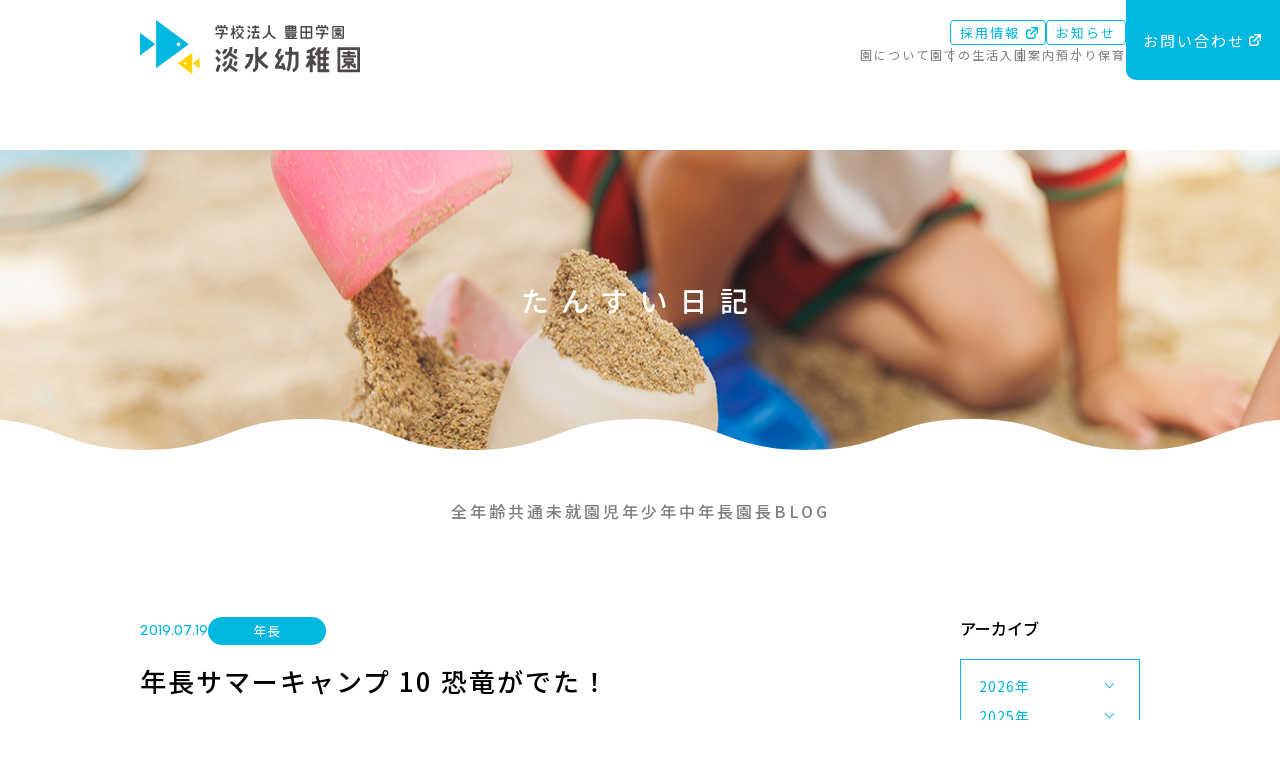

--- FILE ---
content_type: text/html; charset=UTF-8
request_url: https://www.tansui.ed.jp/diary/%E5%B9%B4%E9%95%B7%E3%82%B5%E3%83%9E%E3%83%BC%E3%82%AD%E3%83%A3%E3%83%B3%E3%83%97-10-%E6%81%90%E7%AB%9C%E3%81%8C%E3%81%A7%E3%81%9F%EF%BC%81/
body_size: 4343
content:
<!doctype html>

<html lang="ja">
<head>

<meta charset="utf-8">
<meta name="viewport" content="width=device-width, user-scalable=yes, initial-scale=1, minimum-scale=1, maximum-scale=2">
<meta name="keywords" content="幼稚園,福岡,博多区,諸岡,淡水幼稚園,たんすい,ようちえん,入園,子ども,保育,教育,幼児,未就園児,お預かり保育">
<meta name="Description" content="学校法人 豊田学園 淡水幼稚園の「たんすい日記」ページです。">
<meta name="format-detection" content="telephone=no">

<title>年長サマーキャンプ 10 恐竜がでた！｜たんすい日記 | 学校法人 豊田学園 淡水幼稚園</title>

<script src="/js/jquery-3.6.0.min.js"></script>
<script type="text/javascript" src="/js/effect.js"></script>
<link href="/css/basestyle.css" rel="stylesheet" type="text/css">
<link href="/css/news_diary.css" rel="stylesheet" type="text/css">

<!-- Google Tag Manager -->
<script>(function(w,d,s,l,i){w[l]=w[l]||[];w[l].push({'gtm.start':
new Date().getTime(),event:'gtm.js'});var f=d.getElementsByTagName(s)[0],
j=d.createElement(s),dl=l!='dataLayer'?'&l='+l:'';j.async=true;j.src=
'https://www.googletagmanager.com/gtm.js?id='+i+dl;f.parentNode.insertBefore(j,f);
})(window,document,'script','dataLayer','GTM-MS5H54D');</script>
<!-- End Google Tag Manager -->

</head>


<body id="diary">
<!-- Google Tag Manager (noscript) -->
<noscript><iframe src="https://www.googletagmanager.com/ns.html?id=GTM-MS5H54D"
height="0" width="0" style="display:none;visibility:hidden"></iframe></noscript>
<!-- End Google Tag Manager (noscript) -->

<header id="head">

<div class="container">
<h1 class="mainLogo">
<a href="https://www.tansui.ed.jp/">
<img src="https://www.tansui.ed.jp/img/logo.svg" alt="学校法人 豊田学園 淡水幼稚園"/>
</a>
</h1>
<!--/mainLogo-->
</div>

<nav id="mainNaviPC">
<div class="mmWrapper">
<ul class="mainMenus">
<li><a href="https://www.tansui.ed.jp/about/">園について</a></li>
<li><a href="https://www.tansui.ed.jp/life/">園での生活</a></li>
<li><a href="https://www.tansui.ed.jp/guide/">入園案内</a></li>
<li><a href="https://www.tansui.ed.jp/childcare/">預かり保育</a></li>
</ul>
<ul class="subMenus">
<li><a href="https://group.tansui.ed.jp/recruit/" target="_blank" class="exLink">採用情報</a></li>
<li><a href="https://www.tansui.ed.jp/news/">お知らせ</a></li>
</ul>
</div>
<div class="menuContact"><a href="https://group.tansui.ed.jp/inquiry/" target="_blank"><span class="exLink">お問い合わせ</span></a></div>
</nav>
<!--/mainNaviPC-->

<nav id="mainNaviSP">
<input class="checkboxToggle" type="checkbox" />
<div class="hamburger">
<div class="hamLine"></div>
</div>

<div class="menu">
<div class="mScroll">
<div class="menuWrapper">
<a href="https://www.tansui.ed.jp/" class="mspLogo">
<img src="https://www.tansui.ed.jp/img/logo_large.svg" alt="学校法人 豊田学園 淡水幼稚園"/>
</a>
<ul class="mainMenus">
<li>
<input id="msp01" type="checkbox" class="toggle">
<label class="mspLabel" for="msp01">園について</label>
<ul class="mspSubList">
<li><a href="https://www.tansui.ed.jp/about/">教育⽅針・特色</a></li>
<li><a href="https://www.tansui.ed.jp/about/overview.html">概要・アクセス</a></li>
<li><a href="https://www.tansui.ed.jp/about/facilities.html">園舎紹介</a></li>
</ul>
</li>
<li>
<input id="msp02" type="checkbox" class="toggle">
<label class="mspLabel" for="msp02">園での生活</label>
<ul class="mspSubList">
<li><a href="https://www.tansui.ed.jp/life/">園の一日・年間行事</a></li>
<li><a href="https://www.tansui.ed.jp/life/activities.html">課外教室</a></li>
</ul>
</li>
<li>
<input id="msp03" type="checkbox" class="toggle">
<label class="mspLabel" for="msp03">入園案内</label>
<ul class="mspSubList">
<li><a href="https://www.tansui.ed.jp/guide/">3年保育</a></li>
<li><a href="https://www.tansui.ed.jp/guide/2yearold.html">2歳児クラス</a></li>
<li><a href="https://www.tansui.ed.jp/guide/1yearold.html">1歳児クラス</a></li>
<li><a href="https://www.tansui.ed.jp/guide/suisui.html">すいすい組</a></li>
<li><a href="https://familia.tansui.ed.jp/guide/" target="_blank" class="exLink">0歳児クラス</a></li>
<li><a href="https://www.tansui.ed.jp/guide/faq.html">よくある質問</a></li>
</ul>
</li>
<li><a href="https://www.tansui.ed.jp/childcare/">預かり保育</a></li>
</ul>
<ul class="subMenus">
<li class="menuContact"><a href="https://group.tansui.ed.jp/inquiry/" target="_blank" class="exLink">お問い合わせ</a></li>
<li><a href="https://group.tansui.ed.jp/recruit/" target="_blank" class="exLink">採用情報</a></li>
<li><a href="https://www.tansui.ed.jp/news">お知らせ</a></li>
</ul>
<div class="mspInsta">
<a href="https://www.instagram.com/tansuiyouchien/" target="_blank">
<img src="https://www.tansui.ed.jp/img/icon_instagram.svg" alt=""/><p>Instagram</p>
</a>
</div>
</div>
</div>
<div class="menuBg"></div>
</div>
</nav>
<!--/mainNaviSP-->

</header>

<main>

<div id="mainvisual">
<h2 class="mainTitle">たんすい日記</h2>
<img src="/diary/img/mainvisual.jpg" alt="" class="mvPhoto"/>
</div>
<!--/mainvisual-->

<div class="container">


<div id="listNavi" class="diaryNavi">
<ul>
<li><a href="/diary/catdays/ty/tyall/">全年齢共通</a></li>
<li><a href="/diary/catdays/ty/ty00/">未就園児</a></li>
<li><a href="/diary/catdays/ty/ty01/">年少</a></li>
<li><a href="/diary/catdays/ty/ty02/">年中</a></li>
<li><a href="/diary/catdays/ty/ty03/">年長</a></li>
<li><a href="/diary/catdays/ty/ty04/">園長BLOG</a></li>
</ul></div>
<!--/listNavi-->



<div class="diaryWrapper">

<article id="diaryPages" class="newsContainer">

<div class="pageData">
<div class="date">2019.07.19</div>
<div class="category">
<!--<a href="/diary/ty/ty03" class="lcSecondary">年長</a>-->
<a href="/diary/catdays/ty/ty03" class="lcSecondary">年長</a>
</div>
</div>
<h3 class="pageTitle">年長サマーキャンプ 10 恐竜がでた！</h3>

<div class="pageText">
<p>夜須高原に来たら<br />行きたいとこNo.1の場所<br /><br />そして、淡水っ子を連れて行きたいとこNo.1の場所<br /><br />でも、昨日の雨で濡れてないか心配でした。<br /><br />安部先生に、下見に行ってもらって<br /><br />大丈夫！<br /><br />ということで、<br /><br />やってきました！<br /><br />霧の中に浮かび上がるやすゴンです！<br /><br />いつものやすゴンより、<br />迫力あり！？<br /><br /><img fetchpriority="high" decoding="async" class="alignnone size-full wp-image-2408" src="https://www.tansui.ed.jp/wp-content/uploads/2022/11/20190719_3070515.jpg" alt="" width="320" height="240" srcset="https://www.tansui.ed.jp/wp-content/uploads/2022/11/20190719_3070515.jpg 320w, https://www.tansui.ed.jp/wp-content/uploads/2022/11/20190719_3070515-300x225.jpg 300w" sizes="(max-width: 320px) 100vw, 320px" /><br /><br />みんな、<br />大喜び！<br /><br />早速やすゴンに挑みます！<br /><br /><img decoding="async" class="alignnone size-full wp-image-2407" src="https://www.tansui.ed.jp/wp-content/uploads/2022/11/20190719_3070516.jpg" alt="" width="320" height="240" srcset="https://www.tansui.ed.jp/wp-content/uploads/2022/11/20190719_3070516.jpg 320w, https://www.tansui.ed.jp/wp-content/uploads/2022/11/20190719_3070516-300x225.jpg 300w" sizes="(max-width: 320px) 100vw, 320px" /><br /><br /><img decoding="async" class="alignnone size-full wp-image-2406" src="https://www.tansui.ed.jp/wp-content/uploads/2022/11/20190719_3070517.jpg" alt="" width="240" height="320" srcset="https://www.tansui.ed.jp/wp-content/uploads/2022/11/20190719_3070517.jpg 240w, https://www.tansui.ed.jp/wp-content/uploads/2022/11/20190719_3070517-225x300.jpg 225w" sizes="(max-width: 240px) 100vw, 240px" /><br /><br /><img loading="lazy" decoding="async" class="alignnone size-full wp-image-2405" src="https://www.tansui.ed.jp/wp-content/uploads/2022/11/20190719_3070518.jpg" alt="" width="320" height="240" srcset="https://www.tansui.ed.jp/wp-content/uploads/2022/11/20190719_3070518.jpg 320w, https://www.tansui.ed.jp/wp-content/uploads/2022/11/20190719_3070518-300x225.jpg 300w" sizes="auto, (max-width: 320px) 100vw, 320px" /><br /><br /><img loading="lazy" decoding="async" class="alignnone size-full wp-image-2404" src="https://www.tansui.ed.jp/wp-content/uploads/2022/11/20190719_3070519.jpg" alt="" width="240" height="320" srcset="https://www.tansui.ed.jp/wp-content/uploads/2022/11/20190719_3070519.jpg 240w, https://www.tansui.ed.jp/wp-content/uploads/2022/11/20190719_3070519-225x300.jpg 225w" sizes="auto, (max-width: 240px) 100vw, 240px" /><br /><br /><img loading="lazy" decoding="async" class="alignnone size-full wp-image-2403" src="https://www.tansui.ed.jp/wp-content/uploads/2022/11/20190719_3070520.jpg" alt="" width="320" height="240" srcset="https://www.tansui.ed.jp/wp-content/uploads/2022/11/20190719_3070520.jpg 320w, https://www.tansui.ed.jp/wp-content/uploads/2022/11/20190719_3070520-300x225.jpg 300w" sizes="auto, (max-width: 320px) 100vw, 320px" /><br /><br /><img loading="lazy" decoding="async" class="alignnone size-full wp-image-2412" src="https://www.tansui.ed.jp/wp-content/uploads/2022/11/20190719_3070521.jpg" alt="" width="320" height="240" srcset="https://www.tansui.ed.jp/wp-content/uploads/2022/11/20190719_3070521.jpg 320w, https://www.tansui.ed.jp/wp-content/uploads/2022/11/20190719_3070521-300x225.jpg 300w" sizes="auto, (max-width: 320px) 100vw, 320px" /><br /><br /><img loading="lazy" decoding="async" class="alignnone size-full wp-image-2402" src="https://www.tansui.ed.jp/wp-content/uploads/2022/11/20190719_3070522.jpg" alt="" width="320" height="240" srcset="https://www.tansui.ed.jp/wp-content/uploads/2022/11/20190719_3070522.jpg 320w, https://www.tansui.ed.jp/wp-content/uploads/2022/11/20190719_3070522-300x225.jpg 300w" sizes="auto, (max-width: 320px) 100vw, 320px" /><br /><br /><img loading="lazy" decoding="async" class="alignnone size-full wp-image-2401" src="https://www.tansui.ed.jp/wp-content/uploads/2022/11/20190719_3070523.jpg" alt="" width="320" height="240" srcset="https://www.tansui.ed.jp/wp-content/uploads/2022/11/20190719_3070523.jpg 320w, https://www.tansui.ed.jp/wp-content/uploads/2022/11/20190719_3070523-300x225.jpg 300w" sizes="auto, (max-width: 320px) 100vw, 320px" /><br /><br /><img loading="lazy" decoding="async" class="alignnone size-full wp-image-2411" src="https://www.tansui.ed.jp/wp-content/uploads/2022/11/20190719_3070524.jpg" alt="" width="320" height="240" srcset="https://www.tansui.ed.jp/wp-content/uploads/2022/11/20190719_3070524.jpg 320w, https://www.tansui.ed.jp/wp-content/uploads/2022/11/20190719_3070524-300x225.jpg 300w" sizes="auto, (max-width: 320px) 100vw, 320px" /><br /><br /><img loading="lazy" decoding="async" class="alignnone size-full wp-image-2410" src="https://www.tansui.ed.jp/wp-content/uploads/2022/11/20190719_3070525.jpg" alt="" width="320" height="240" srcset="https://www.tansui.ed.jp/wp-content/uploads/2022/11/20190719_3070525.jpg 320w, https://www.tansui.ed.jp/wp-content/uploads/2022/11/20190719_3070525-300x225.jpg 300w" sizes="auto, (max-width: 320px) 100vw, 320px" /><br /><br /><img loading="lazy" decoding="async" class="alignnone size-full wp-image-2409" src="https://www.tansui.ed.jp/wp-content/uploads/2022/11/20190719_3070526.jpg" alt="" width="320" height="240" srcset="https://www.tansui.ed.jp/wp-content/uploads/2022/11/20190719_3070526.jpg 320w, https://www.tansui.ed.jp/wp-content/uploads/2022/11/20190719_3070526-300x225.jpg 300w" sizes="auto, (max-width: 320px) 100vw, 320px" /><br /><br />遊んでいる間は、雨にも、降られず、<br />やすゴンに来られて良かった～！<br />夜須高原満喫中です！</p></div>

<!--/pageText-->

<ul id="pager" class="pagDetails">
<!--<li class="prev"><a href="#">前の記事</a></li>
<li class="next"><a href="#">次の記事</a></li>-->

<li class="prev"><a href="https://www.tansui.ed.jp/diary/%e3%82%b5%e3%83%9e%e3%83%bc%e3%82%ad%e3%83%a3%e3%83%b3%e3%83%97-9-%e6%9c%9d%e9%a3%9f/" rel="prev">前の記事</a></li>

<li><a href="/diary/">すべての一覧へ戻る</a></li>

<li class="next"><a href="https://www.tansui.ed.jp/diary/%e5%b9%b4%e9%95%b7%e3%82%b5%e3%83%9e%e3%83%bc%e3%82%ad%e3%83%a3%e3%83%b3%e3%83%97-11-%e3%82%84%e3%81%99%e3%82%b4%e3%83%b3%e9%9b%86%e5%90%88%e5%86%99%e7%9c%9f%e3%81%a8%e3%81%8a%e3%81%be%e3%81%91/" rel="next">次の記事</a></li>
</ul>
<!--/pager-->


</article>
<!--/newsPages-->

<dl id="archivesNavi">
<dt>アーカイブ</dt>
<dd><ul>
<!-- Monthly Archive -->
<li><input id="arc2026" type="checkbox" class="toggle"><label class="arcLabel" for="arc2026">2026年</label><ul class="arcMonth">	<li><a href='https://www.tansui.ed.jp/diary/2026/01/'>1月</a>&nbsp;(3)</li></ul><input id="arc2025" type="checkbox" class="toggle"><label class="arcLabel" for="arc2025">2025年</label><ul class="arcMonth"></li>
	<li><a href='https://www.tansui.ed.jp/diary/2025/12/'>12月</a>&nbsp;(2)</li>
	<li><a href='https://www.tansui.ed.jp/diary/2025/11/'>11月</a>&nbsp;(2)</li>
	<li><a href='https://www.tansui.ed.jp/diary/2025/10/'>10月</a>&nbsp;(18)</li>
	<li><a href='https://www.tansui.ed.jp/diary/2025/09/'>9月</a>&nbsp;(3)</li>
	<li><a href='https://www.tansui.ed.jp/diary/2025/08/'>8月</a>&nbsp;(2)</li>
	<li><a href='https://www.tansui.ed.jp/diary/2025/07/'>7月</a>&nbsp;(8)</li>
	<li><a href='https://www.tansui.ed.jp/diary/2025/06/'>6月</a>&nbsp;(3)</li>
	<li><a href='https://www.tansui.ed.jp/diary/2025/05/'>5月</a>&nbsp;(2)</li>
	<li><a href='https://www.tansui.ed.jp/diary/2025/04/'>4月</a>&nbsp;(3)</li>
	<li><a href='https://www.tansui.ed.jp/diary/2025/03/'>3月</a>&nbsp;(3)</li>
	<li><a href='https://www.tansui.ed.jp/diary/2025/01/'>1月</a>&nbsp;(3)</li></ul><input id="arc2024" type="checkbox" class="toggle"><label class="arcLabel" for="arc2024">2024年</label><ul class="arcMonth"></li>
	<li><a href='https://www.tansui.ed.jp/diary/2024/12/'>12月</a>&nbsp;(3)</li>
	<li><a href='https://www.tansui.ed.jp/diary/2024/11/'>11月</a>&nbsp;(17)</li>
	<li><a href='https://www.tansui.ed.jp/diary/2024/10/'>10月</a>&nbsp;(7)</li>
	<li><a href='https://www.tansui.ed.jp/diary/2024/09/'>9月</a>&nbsp;(3)</li>
	<li><a href='https://www.tansui.ed.jp/diary/2024/08/'>8月</a>&nbsp;(4)</li>
	<li><a href='https://www.tansui.ed.jp/diary/2024/07/'>7月</a>&nbsp;(8)</li>
	<li><a href='https://www.tansui.ed.jp/diary/2024/06/'>6月</a>&nbsp;(3)</li>
	<li><a href='https://www.tansui.ed.jp/diary/2024/05/'>5月</a>&nbsp;(3)</li>
	<li><a href='https://www.tansui.ed.jp/diary/2024/04/'>4月</a>&nbsp;(5)</li>
	<li><a href='https://www.tansui.ed.jp/diary/2024/03/'>3月</a>&nbsp;(8)</li>
	<li><a href='https://www.tansui.ed.jp/diary/2024/02/'>2月</a>&nbsp;(3)</li>
	<li><a href='https://www.tansui.ed.jp/diary/2024/01/'>1月</a>&nbsp;(5)</li></ul><input id="arc2023" type="checkbox" class="toggle"><label class="arcLabel" for="arc2023">2023年</label><ul class="arcMonth"></li>
	<li><a href='https://www.tansui.ed.jp/diary/2023/12/'>12月</a>&nbsp;(7)</li>
	<li><a href='https://www.tansui.ed.jp/diary/2023/11/'>11月</a>&nbsp;(11)</li>
	<li><a href='https://www.tansui.ed.jp/diary/2023/10/'>10月</a>&nbsp;(9)</li>
	<li><a href='https://www.tansui.ed.jp/diary/2023/09/'>9月</a>&nbsp;(6)</li>
	<li><a href='https://www.tansui.ed.jp/diary/2023/08/'>8月</a>&nbsp;(9)</li>
	<li><a href='https://www.tansui.ed.jp/diary/2023/07/'>7月</a>&nbsp;(22)</li>
	<li><a href='https://www.tansui.ed.jp/diary/2023/06/'>6月</a>&nbsp;(8)</li>
	<li><a href='https://www.tansui.ed.jp/diary/2023/05/'>5月</a>&nbsp;(10)</li>
	<li><a href='https://www.tansui.ed.jp/diary/2023/04/'>4月</a>&nbsp;(10)</li>
	<li><a href='https://www.tansui.ed.jp/diary/2023/03/'>3月</a>&nbsp;(11)</li>
	<li><a href='https://www.tansui.ed.jp/diary/2023/02/'>2月</a>&nbsp;(11)</li>
	<li><a href='https://www.tansui.ed.jp/diary/2023/01/'>1月</a>&nbsp;(3)</li></ul><input id="arc2022" type="checkbox" class="toggle"><label class="arcLabel" for="arc2022">2022年</label><ul class="arcMonth"></li>
	<li><a href='https://www.tansui.ed.jp/diary/2022/12/'>12月</a>&nbsp;(10)</li>
	<li><a href='https://www.tansui.ed.jp/diary/2022/11/'>11月</a>&nbsp;(13)</li>
	<li><a href='https://www.tansui.ed.jp/diary/2022/10/'>10月</a>&nbsp;(12)</li>
	<li><a href='https://www.tansui.ed.jp/diary/2022/09/'>9月</a>&nbsp;(11)</li>
	<li><a href='https://www.tansui.ed.jp/diary/2022/08/'>8月</a>&nbsp;(8)</li>
	<li><a href='https://www.tansui.ed.jp/diary/2022/07/'>7月</a>&nbsp;(28)</li>
	<li><a href='https://www.tansui.ed.jp/diary/2022/06/'>6月</a>&nbsp;(14)</li>
	<li><a href='https://www.tansui.ed.jp/diary/2022/05/'>5月</a>&nbsp;(12)</li>
	<li><a href='https://www.tansui.ed.jp/diary/2022/04/'>4月</a>&nbsp;(13)</li>
	<li><a href='https://www.tansui.ed.jp/diary/2022/03/'>3月</a>&nbsp;(24)</li>
	<li><a href='https://www.tansui.ed.jp/diary/2022/02/'>2月</a>&nbsp;(11)</li>
	<li><a href='https://www.tansui.ed.jp/diary/2022/01/'>1月</a>&nbsp;(8)</li></ul><input id="arc2021" type="checkbox" class="toggle"><label class="arcLabel" for="arc2021">2021年</label><ul class="arcMonth"></li>
	<li><a href='https://www.tansui.ed.jp/diary/2021/12/'>12月</a>&nbsp;(16)</li>
	<li><a href='https://www.tansui.ed.jp/diary/2021/11/'>11月</a>&nbsp;(29)</li>
	<li><a href='https://www.tansui.ed.jp/diary/2021/10/'>10月</a>&nbsp;(16)</li>
	<li><a href='https://www.tansui.ed.jp/diary/2021/09/'>9月</a>&nbsp;(13)</li>
	<li><a href='https://www.tansui.ed.jp/diary/2021/08/'>8月</a>&nbsp;(14)</li>
	<li><a href='https://www.tansui.ed.jp/diary/2021/07/'>7月</a>&nbsp;(14)</li>
	<li><a href='https://www.tansui.ed.jp/diary/2021/06/'>6月</a>&nbsp;(19)</li>
	<li><a href='https://www.tansui.ed.jp/diary/2021/05/'>5月</a>&nbsp;(17)</li>
	<li><a href='https://www.tansui.ed.jp/diary/2021/04/'>4月</a>&nbsp;(15)</li>
	<li><a href='https://www.tansui.ed.jp/diary/2021/03/'>3月</a>&nbsp;(1)</li></ul><input id="arc2020" type="checkbox" class="toggle"><label class="arcLabel" for="arc2020">2020年</label><ul class="arcMonth"></li>
	<li><a href='https://www.tansui.ed.jp/diary/2020/11/'>11月</a>&nbsp;(1)</li>
	<li><a href='https://www.tansui.ed.jp/diary/2020/10/'>10月</a>&nbsp;(1)</li>
	<li><a href='https://www.tansui.ed.jp/diary/2020/04/'>4月</a>&nbsp;(1)</li></ul><input id="arc2019" type="checkbox" class="toggle"><label class="arcLabel" for="arc2019">2019年</label><ul class="arcMonth"></li>
	<li><a href='https://www.tansui.ed.jp/diary/2019/12/'>12月</a>&nbsp;(1)</li>
	<li><a href='https://www.tansui.ed.jp/diary/2019/10/'>10月</a>&nbsp;(1)</li>
	<li><a href='https://www.tansui.ed.jp/diary/2019/09/'>9月</a>&nbsp;(1)</li>
	<li><a href='https://www.tansui.ed.jp/diary/2019/07/'>7月</a>&nbsp;(17)</li>
	<li><a href='https://www.tansui.ed.jp/diary/2019/06/'>6月</a>&nbsp;(1)</li>
	<li><a href='https://www.tansui.ed.jp/diary/2019/04/'>4月</a>&nbsp;(1)</li></ul><input id="arc2011" type="checkbox" class="toggle"><label class="arcLabel" for="arc2011">2011年</label><ul class="arcMonth"></li>
	<li><a href='https://www.tansui.ed.jp/diary/2011/06/'>6月</a>&nbsp;(1)</li>
	<li><a href='https://www.tansui.ed.jp/diary/2011/05/'>5月</a>&nbsp;(1)</li></ul><input id="arc2010" type="checkbox" class="toggle"><label class="arcLabel" for="arc2010">2010年</label><ul class="arcMonth"></li>
	<li><a href='https://www.tansui.ed.jp/diary/2010/12/'>12月</a>&nbsp;(2)</li>
	<li><a href='https://www.tansui.ed.jp/diary/2010/10/'>10月</a>&nbsp;(1)</li>
	<li><a href='https://www.tansui.ed.jp/diary/2010/06/'>6月</a>&nbsp;(2)</li>
	<li><a href='https://www.tansui.ed.jp/diary/2010/01/'>1月</a>&nbsp;(1)</li></ul><input id="arc2009" type="checkbox" class="toggle"><label class="arcLabel" for="arc2009">2009年</label><ul class="arcMonth"></li>
	<li><a href='https://www.tansui.ed.jp/diary/2009/08/'>8月</a>&nbsp;(1)</li>
	<li><a href='https://www.tansui.ed.jp/diary/2009/06/'>6月</a>&nbsp;(9)</li></ul></li></ul><!-- /Monthly Archive -->
</ul></dd>
</dl>
<!--/archivesNavi-->

</div>
<!--/newsWrapper-->

</div>
<!--/container-->

</main>


<footer id="foot">
<div class="container">

<dl class="fData">
<dt><img src="https://www.tansui.ed.jp/img/logo_large.svg" alt="学校法人 豊田学園 淡水幼稚園" class="show"/><img src="https://www.tansui.ed.jp/img/footer_logo.svg" alt="学校法人 豊田学園 淡水幼稚園" class="hide"/></dt>
<dd>TEL: <span class="fTel">092-581-1461</span></dd>
<dd>FAX: 092-581-1793</dd>
<dd>〒812-0894　福岡県福岡市博多区諸岡1-18-3</dd>
</dl>
<!--/fData-->

<ul class="fGroup">
<li class="fgYouchien">
<div>
<a href="https://www.tansui.ed.jp/"><img src="https://www.tansui.ed.jp/img/logo_g_youchien.svg" alt="学校法人 豊田学園 淡水幼稚園" class="fgyYou"/></a>
<a href="https://sawara.tansui.ed.jp/" target="_blank"><img src="https://www.tansui.ed.jp/img/logo_g_sawara.svg" alt="学校法人 豊田学園 淡水さわら幼稚園" class="fgySaw"/></a>
<a href="https://familia.tansui.ed.jp/" target="_blank"><img src="https://www.tansui.ed.jp/img/logo_g_familia.svg" alt="学校法人 豊田学園 たんすいfamilia保育園" class="fgyFam"/></a>
</div>
</li>
<li class="fgHoikuen">
<div>
<a href="https://group.tansui.ed.jp/wayroom/" target="_blank" class="fghWay">
<img src="https://www.tansui.ed.jp/img/logo_g_wayroom.svg" alt="社会福祉法人 The WAY たんすいWAYルーム" class="show"/>
<img src="https://www.tansui.ed.jp/img/logo_g_wayroom_sp.svg" alt="社会福祉法人 The WAY たんすいWAYルーム" class="hide"/>
</a>
<a href="https://hoikuen.tansui.ed.jp/" target="_blank" class="fghHoi">
<img src="https://www.tansui.ed.jp/img/logo_g_hoikuen.svg" alt="社会福祉法人 The WAY たんすい保育園 たんすい和白保育園" class="show"/>
<img src="https://www.tansui.ed.jp/img/logo_g_hoikuen_sp.svg" alt="社会福祉法人 The WAY たんすい保育園 たんすい和白保育園" class="hide"/>
</a>
</div>
</li>
<li class="fgGroup">
<a href="https://group.tansui.ed.jp/" target="_blank">
<img src="https://www.tansui.ed.jp/img/logo_g_group.svg" alt="学校法人 豊田学園　社会福祉法人The WAY"/>
</a>
</li>
</ul>
<!--/fGroup-->

<div class="fSitemap">
<ul class="fsmList">
<li><a href="https://www.tansui.ed.jp/">トップページ</a></li>
<li><a href="https://www.tansui.ed.jp/about/">園について</a>
<ul class="fsmSubList">
<li><a href="https://www.tansui.ed.jp/about/">教育方針・特色</a></li>
<li><a href="https://www.tansui.ed.jp/about/overview.html">概要・アクセス・バス</a></li>
<li><a href="https://www.tansui.ed.jp/about/facilities.html">園舎紹介</a></li>
</ul>
</li>
<li><a href="https://www.tansui.ed.jp/life/">園での生活</a>
<ul class="fsmSubList">
<li><a href="https://www.tansui.ed.jp/life/">園の一日・年間行事</a></li>
<li><a href="https://www.tansui.ed.jp/life/activities.html">課外教室</a></li>
</ul>
</li>
</ul>
<ul class="fsmList">
<li><a href="https://www.tansui.ed.jp/guide/">入園案内</a>
<ul class="fsmSubList">
<li><a href="https://www.tansui.ed.jp/guide/">3年保育</a></li>
<li><a href="https://www.tansui.ed.jp/guide/2yearold.html">2歳児クラス</a></li>
<li><a href="https://www.tansui.ed.jp/guide/1yearold.html">1歳児クラス</a></li>
<li><a href="https://www.tansui.ed.jp/guide/suisui.html">すいすい組</a></li>
<li class="fsmFamiria"><a href="https://familia.tansui.ed.jp/guide/" target="_blank" class="exLink">0歳児クラス</a></li>
<li><a href="https://www.tansui.ed.jp/guide/faq.html">よくある質問</a></li>
</ul>
</li>
</ul>
<ul class="fsmList">
<li><a href="https://www.tansui.ed.jp/childcare/">預かり保育</a></li>
<li><a href="https://www.tansui.ed.jp/news/">お知らせ</a></li>
<li><a href="https://www.tansui.ed.jp/diary/">たんすい日記</a></li>
<li><a href="https://group.tansui.ed.jp/inquiry/" target="_blank" class="exLink">お問い合わせ</a></li>
<li><a href="https://group.tansui.ed.jp/recruit/" target="_blank" class="exLink">採用情報</a></li>
<li class="fPrivacyPolicy"><a href="https://group.tansui.ed.jp/privacy/" target="_blank" class="exLink">プライバシーポリシー</a></li>
</ul>
</div>
<!--/fSitemap-->

<div class="copyright">&copy; 2022 学校法人 豊田学園 淡水幼稚園</div>

</div>
</footer>


</body>
</html>


--- FILE ---
content_type: text/css
request_url: https://www.tansui.ed.jp/css/basestyle.css
body_size: 4687
content:
@charset "utf-8";
@import url('https://fonts.googleapis.com/css2?family=Albert+Sans:wght@500&family=Noto+Sans+JP:wght@100;300;400;500;700;900&display=swap');

/* -------------------------------------------------------------------------
	BASE
========================================================================= */

:root {
    --def-font-color: #000;/*262626*/
    --accent-color: #00B7E0;
	--accent-sub-color: #F7B515;
	--accent-sub-color-2nd: #4DCDE8;
	--accent-sub-color-3rd: #BFE8EA;
	--accent-sub-color-4th: #DDF1F4;
	--font-size-xxsmall: 1.0rem;
	--font-size-xsmall: 1.1rem;
	--font-size-small: 1.2rem;
	--font-size-med-small: 1.3rem;
	--font-size-medium: 1.4rem;
	--font-size-med-large: 1.5rem;
	--font-size-large: 1.6rem;
	--font-size-xlarge: 1.8rem;
	--font-family-serif: 'Noto Sans JP', sans-serif;
	--font-family-english: 'Albert Sans', sans-serif;
}

* {
	margin: 0px;
	padding: 0px;
	}
html {
	font-size: 62.5%;
	-webkit-text-size-adjust: 100%;
	-webkit-backface-visibility:hidden;
	}
body {
	width: 100%;
/*	line-height: 1;*/
	margin: 0px;
	/*padding-top: 80px;*/
	padding-top: 150px;
	color: var(--def-font-color);
	line-height: 160%;
	font-size: 14px;
	font-size: var(--font-size-medium);
	font-family: var(--font-family-serif), YuGothic, "Yu Gothic Medium", "Yu Gothic", Verdana, Meiryo, sans-serif;
	background-color: #FFF;
	-webkit-backface-visibility:hidden;
	}
@media screen and (max-width: 1290px) {}
@media screen and (max-width: 1010px) {
body { padding-top: 90px; }
}
h1, h2, h3, h4, h5, h6, p { margin: 0px; }
article,aside,details,figcaption,figure,
footer,header,hgroup,menu,nav,section { display: block; }
address { font-style: normal; }
ul {
	list-style: none;
	padding: 0px;
	}
li { padding: 0px; }
input, select { vertical-align: middle; }
table { border-collapse: collapse; }
a {
	color: #808080;
	text-decoration: none;
	transition: opacity 0.3s ease;
	}
a { -webkit-tap-highlight-color:transparent; }
a:visited { color: #808080; }
a:hover {
	color: var(--accent-color);
	filter: alpha(opacity=70);
	opacity: 0.7;
	transition: opacity 0.3s ease;
	}
a:active { color: var(--accent-color); }
img {
	width: 100%;
    height: auto;
	border: none;
	vertical-align: top;
	}
.fxsmall { font-size: var(--font-size-xxsmall); } 
.fsmall { font-size: var(--font-size-small); } 
.fmedium { font-size: var(--font-size-medium); } 
.flarge { font-size: var(--font-size-large); } 
.fxlarge { font-size: var(--font-size-xlarge); } 
.clear:after {
	content: "";
	display: block;
	clear: both;
	height: 0px;
	overflow: hidden;
	}
.fAccent { color: var(--accent-color); }

.bgAccent { background: var(--accent-color); }
.bgAccentSub { background: var(--accent-sub-color); }

.hide { display: none; }
.show { display: inline; }

.pt10 { padding-top: 10px; }
.pt20 { padding-top: 20px; }
.mt15 { margin-top: 15px; }

.container {
	width: 100%;
	max-width: 1000px;
	margin: 0px auto;
	}
@media screen and (max-width: 1110px) {
.container { width: 90%; }
}

/* SMARTPHONE ONLY */
@media screen and (max-width: 768px) {
.hide { display: inline; }
.show { display: none; }
.container { max-width: 690px; }
}

/* WEB FONT */
.fJp { font-family: var(--font-family-serif); }
.fEng { font-family: var(--font-family-english); }


/* -------------------------------------------------------------------------
	HEADER
========================================================================= */
#head {
	width: 100%;
	height: 95px;/*80px*/
	position: fixed;
	top: 0;
	z-index: 999;
	transition: all 0.4s ease;
	background: #FFF;
	}
@media screen and (max-width: 1290px) {}
@media screen and (max-width: 1010px) { #head { height: 55px; } }
@media screen and (max-width: 768px) { #head { height: 65px; } }
@media screen and (max-width: 650px) { #head { height: 55px; } }

#head .container {
	/*height: 142px;*/
	position: fixed;
	top: 0;
	left: 0;
	right: 0;
	}

#head .mainLogo { padding-top: 25px; }
#head .mainLogo > a {
	display: flex;
	gap: 0;
	/*gap: 3.7%;*/
	}
#head .mainLogo > a img {
	width: 27.2%;
	transition: all 0.4s ease;
	}
#head .mlLarge {
	visibility: hidden;
	height: 0;
	}

@media screen and (max-width: 1290px) {
#head .mainLogo { padding-top: 20px; }
#head .mainLogo > a img { width: 22%; }
}
@media screen and (max-width: 1010px) {
#head .mainLogo { padding-top: 10px; }
#head .mainLogo > a img { width: 20%; }
}
/* SMARTPHONE ONLY */
@media screen and (max-width: 768px) {
#head .mainLogo > a img {
	width: calc(( 17.3% / 37.5) * 100);
	max-width: 173px;
	}

#head .mlNormal {
	visibility: hidden;
	height: 0;
	transition: all 0.2s ease;
	}
#head .mlLarge {
	height: auto;
	padding-top: 55px;
	display: flex;
	align-items: flex-end;
	justify-content: center;
	visibility: visible;
	transition: all 0.2s ease;
	}
#head a.mlLarge > img { max-width: 114px; }

#top #head.mlSmall { height: 55px; }
#top #head { height: 210px; }
#top #head.mlSmall .mlNormal {
	visibility: visible;
	height: 42px;/*auto*/
	}
#top #head.mlSmall .mlLarge { display: none; }
}

/*  ---------------------------------------------------------*/
#mainNaviPC,
#head .mainMenus,
#head .subMenus,
#mainNaviPC .mmWrapper,
#mainNaviPC .menuContact > a { display: flex; }

#mainNaviPC {
	position: fixed;
	top: 0;
	right: 0;
	justify-content: flex-end;
	gap: 27px;
	}
#mainNaviPC .mmWrapper {
	padding-top: 22px;
	flex-direction: column;
	align-items: flex-end;
	gap: 10px;
	}
#mainNaviPC .mainMenus,
#mainNaviPC .subMenus { letter-spacing: 0.2rem; }
#mainNaviPC .mainMenus {
	order: 2;
	gap: 45px;
	font-size: var(--font-size-small);
	}
#mainNaviPC .mainMenus > li { position: relative; }
#mainNaviPC .mainMenus > li:not(:last-of-type)::after {
	content: "";
	width: 1px;
	height: 65%;
	margin: auto;
	position: absolute;
	top: 0;
	bottom: 0;
	right: -22px;
	background: #808080;
	}
#mainNaviPC .subMenus {
	order: 1;
	gap: 12px;
	font-size: var(--font-size-med-small);
	}
#mainNaviPC .subMenus > li a {
	padding: 2px 9px;
	border: 1px solid var(--accent-color);
	border-radius: 4px;
	color: var(--accent-color);
	}
#mainNaviPC .menuContact {
	min-width: 154px;
	min-height: 80px;
	}
#mainNaviPC .menuContact > a {
	width: 100%;
	height: 100%;
	flex-direction: column;
	justify-content: center;
	align-items: center;
	border-radius: 0 0 0 10px;
	background: var(--accent-color);
	color: #FFF;
	font-size: var(--font-size-med-large);
	text-align: center;
	line-height: 100%;
	letter-spacing: 0.2rem;
	}

/* SMARTPHONE ONLY */
@media screen and (max-width: 1010px) {
#mainNaviPC { display: none; }
}

/*  ---------------------------------------------------------*/
#mainNaviSP { display: none; }

/* SMARTPHONE ONLY */
@media screen and (max-width: 1010px) {
#mainNaviSP { display: block; }

#mainNaviSP .mspLogo,
#mainNaviSP .mspInsta > a { display: flex; }

#mainNaviSP {
	max-width: 300px;
	position: fixed;
	top: 0;
	right: 0;
	z-index: 1;
	letter-spacing: 0.3rem;
	}
.mScroll {
	position: fixed;
	z-index: 10;
	width: 100%;
	height: 100%;
	overflow-y: auto;
	display: flex;
	justify-content: center;
	}
.mScroll::-webkit-scrollbar { width: 20px; }
.mScroll::-webkit-scrollbar-track { background-color: transparent; }
.mScroll::-webkit-scrollbar-thumb {
	background-color: rgba(255,255,255,0.8);
	border-radius: 20px;
	border: 7px solid transparent;
	background-clip: content-box;
	}
.mScroll::-webkit-scrollbar-thumb:hover { background-color: #FFF; }

#mainNaviSP .mspLogo {
	padding-bottom: 40px;
	flex-direction: column;
	align-items: center;
	}
#mainNaviSP .mspLogo img {
	max-width: 114px;
	filter: brightness(0) invert(1);
	}
#mainNaviSP .logoTansuiWajiro {}

#mainNaviSP .mainMenus {
	flex-direction: column;
	gap: 2px;
	}
#mainNaviSP .mainMenus > li { flex-wrap: wrap; }
#mainNaviSP .mainMenus > li a,
#mainNaviSP .mspLabel,
#mainNaviSP .subMenus > li a {
	padding: 12px 18px;
	display: block;
	background: #FFF;
	color: var(--accent-color);
	font-size: var(--font-size-large);
	text-align: left;
	line-height: 100%;
	}

#mainNaviSP .subMenus {
	padding-top: 26px;
	flex-wrap: wrap;
	justify-content: space-between;
	gap: 14px 12px;
	}
#mainNaviSP .subMenus > li { width: calc((100% - 12px) / 2); }
#mainNaviSP .subMenus > li a {
	padding: 17px 18px;
	border-radius: 50px;
	font-size: var(--font-size-med-large);
	text-align: center;
	}
#mainNaviSP .menuContact { width: 100%!important; }
#mainNaviSP .menuContact a { font-size: var(--font-size-xlarge)!important; }

#mainNaviSP .mspInsta {
	padding-top: 35px;
	display: inline-block;
	}
#mainNaviSP .mspInsta > a {
	justify-content: center;
	align-items: center;
	color: #FFF;
	font-size: var(--font-size-xlarge);
	font-family: var(--font-family-english);
	letter-spacing: 0.5rem;
	}
#mainNaviSP .mspInsta > a img {
	width: 26px;
	margin-right: 18px;
	}

#mainNaviSP .toggle { display: none; }
#mainNaviSP .mspLabel {
	margin-bottom: 0;
	position: relative;
	z-index: 10;
	cursor: pointer;
	}
#mainNaviSP .mspLabel::before {
	content: "＋";
	display: block;
	position: absolute;
	right: 8px;
	}
#mainNaviSP .mspLabel,
#mainNaviSP .mspSubList {
	-webkit-backface-visibility: hidden;
	backface-visibility: hidden;
	transition: all .3s ease-out;
	}
#mainNaviSP .mspSubList {
	height: 0;
	transform: translateY(-10px);
	opacity: 0;/*0.5*/
	overflow: hidden;
	}
#mainNaviSP .mspSubList > li { background: var(--accent-sub-color-2nd); }
#mainNaviSP .mspSubList > li:not(:last-of-type) { border-bottom: 1px solid rgba(255,255,255,0.2); }
#mainNaviSP .mspSubList > li a {
	padding-left: 42px;
	position: relative;
	background: var(--accent-sub-color-2nd);
	color: #FFF;
	font-size: var(--font-size-normal);
	}
#mainNaviSP .mspSubList > li a::before  {
	content: "";
	width: 16px;
	height: 16px;
	top: 0;
	bottom: 0;
	left: 15px;
	margin: auto;
	position: absolute;
	}
#mainNaviSP .mspSubList > li:nth-of-type(1) a::before { background: url("../img/icon_rainbow.svg") top left / contain no-repeat; }
#mainNaviSP .mspSubList > li:nth-of-type(2) a::before { background: url("../img/icon_clover.svg") top left / contain no-repeat; }
#mainNaviSP .mspSubList > li:nth-of-type(3) a::before { background: url("../img/icon_tryangledot.svg") top left / contain no-repeat; }
#mainNaviSP .mspSubList > li:nth-of-type(4) a::before { background: url("../img/icon_rainbow.svg") top left / contain no-repeat; }
#mainNaviSP .mspSubList > li:nth-of-type(5) a::before { background: url("../img/icon_clover.svg") top left / contain no-repeat; }
#mainNaviSP .mspSubList > li:nth-of-type(6) a::before { background: url("../img/icon_tryangledot.svg") top left / contain no-repeat; }
#mainNaviSP .toggle:checked + .mspLabel + .mspSubList {
	height: auto;
	opacity: 1;
	transform: translateY(0);
	transition: all .3s ease-out;
	}
#mainNaviSP .toggle:checked + .mspLabel { cursor: default; }
#mainNaviSP .toggle:checked + .mspLabel::before { content: "－"; }

#mainNaviSP .checkboxToggle {
	position: absolute;
	top: 0;
	right: 10px;
	z-index: 2;
	cursor: pointer;
	width: 55px;
	height: 55px;
	opacity: 0;
	}
#mainNaviSP .checkboxToggle:checked + .hamburger > .hamLine {
	transform: rotate(135deg);
	background: #FFF;
	}
#mainNaviSP .checkboxToggle:checked + .hamburger > .hamLine:before,
#mainNaviSP .checkboxToggle:checked + .hamburger > .hamLine:after {
	top: 0;
	transform: rotate(90deg);
	background: #FFF;
	}
#mainNaviSP .checkboxToggle:checked + .hamburger > .hamLine:after { opacity: 0; }
#mainNaviSP .checkboxToggle:checked ~ .menu {
	pointer-events: auto;
	visibility: visible;
	}
#mainNaviSP .checkboxToggle:checked ~ .menu > .menuBg {
	opacity: 1;
	transform: scale(1) translateY(0);
	transition-duration: 0.75s;
	}
#mainNaviSP .checkboxToggle:checked ~ .menu .mScroll .menuWrapper {
	opacity: 1;
	transition: opacity 0.1s ease 0.1s;
	}

#mainNaviSP .checkboxToggle:checked:hover + .hamburger > .hamLine { transform: rotate(225deg); }
#mainNaviSP .hamburger {
	position: absolute;
	top: 0;
	right: 10px;
	z-index: 1;
	width: 55px;
	height: 55px;
	cursor: pointer;
	transition: box-shadow 0.4s ease;
	-webkit-backface-visibility: hidden;
			backface-visibility: hidden;
	display: flex;
	align-items: center;
	justify-content: center;
	}
#mainNaviSP .hamburger > .hamLine {
	position: relative;
	flex: none;
	width: 40%;
	height: 2px;
	background: var(--accent-color);
	transition: all 0.4s ease;
	display: flex;
	align-items: center;
	justify-content: center;
	}
#mainNaviSP .hamburger > .hamLine:before,
#mainNaviSP .hamburger > .hamLine:after {
	content: "";
	position: absolute;
	z-index: 1;
	top: -8px;
	left: 0;
	width: 100%;
	height: 2px;
	background: inherit;
	transition: all 0.3s ease;
	}
#mainNaviSP .hamburger > .hamLine:after { top: 8px; }
#mainNaviSP .menu {
	position: fixed;
	top: 0;
	left: 0;
	width: 100%;
	height: 100%;
	pointer-events: none;
	visibility: hidden;
	overflow: hidden;
	-webkit-backface-visibility: hidden;
		  backface-visibility: hidden;
	outline: 1px solid transparent;
	display: flex;
	justify-content: center;
	}
#mainNaviSP .menu .menuBg {
	width: 600vw;
	height: 600vw;
	color: #fefefe;
	background: var(--accent-color);
	border-radius: 50%;
	transition: all 0.3s ease;
	flex: none;
	transform: scale(0) translateY(0);
	-webkit-backface-visibility: hidden;
			backface-visibility: hidden;
	overflow: hidden;
	display: flex;
	justify-content: center;
	position: absolute;
	opacity: 0.5;
	top: -300vw;
	z-index: 5;
	}
#mainNaviSP .menu .menuWrapper {
	width: calc((30% / 37.5) * 100);
	max-width: 300px;
	padding: 60px 0 35px;
	opacity: 0;
	transition: opacity 0.3s ease;
	position: absolute;
	top: 0;
	z-index: 10;
	text-align: center;
	}
}


/* -------------------------------------------------------------------------
	FOOTER
========================================================================= */
#foot {
	padding: 62px 0 38px;
	position: relative;
	background: var(--accent-sub-color-3rd);
	}
#foot::after {
	content: "";
	width: 100%;
	height: 31px;
	position: absolute;
	top: -31px;
	background: url("../img/footer_bg_wave.svg") bottom center repeat-x;
	}
#foot .container,
#foot .fSitemap,
#foot .fsmList { display: flex; }
#foot .container {
	flex-wrap: wrap;
	justify-content: space-between;
	}

#foot .fData {
	width: 21%;/*27.4%*/
	padding-top: 30px;
	font-size: var(--font-size-xxsmall);
	}
#foot .fData > dt {
	width: calc((13.2% / 21) * 100);
	margin-bottom: 20px;
	}
#foot .fTel {
	font-size: 2.5rem;
	font-family: var(--font-family-english);
	}

#foot .fGroup {
	width: 23.7%;
	padding-top: 50px;
	}
#foot .fgYouchien { width: calc((16.3% / 23.7) * 100); }
#foot .fgYouchien > div a:last-of-type {
	display: block;
	position: relative;
	margin-top: 15px;
	text-align: right;
	z-index: 10;
	}
#foot .fgyYou { width: calc((8.3% / 16.3)* 100); }
#foot .fgySaw {
	width: calc((11.5% / 16.3)* 100);
	margin-top: 15px;
	}
#foot .fgyFam { width: 100%; }
#foot .fgHoikuen {
	width: calc((24% / 23.7) * 100);
	margin-top: 28px;
	}
#foot .fghWay > img { width: calc((20.6% / 24)* 100); }
#foot .fghHoi > img {
	width: 100%;
	margin-top: 15px;
	}
#foot .fgGroup {
	width: calc((22% / 23.7) * 100);
	margin-top: 40px;}/*28px*/

#foot .fSitemap {
	width: 38%;/*43%*/
	padding-top: 40px;
	justify-content: space-between;
	gap: 15px;
	}
#foot .fSitemap a { color: #000; }
#foot .fsmList {
	flex-direction: column;
	gap: 18px;
	}
#foot .fsmList > li {
	font-size: var(--font-size-med-large);
	font-weight: 500;
	}
#foot .fsmList > li > ul { font-size: var(--font-size-xxsmall); }
#foot .fsmSubList { padding-top: 3px; }
#foot .fsmSubList > li { position: relative; }
#foot .fsmSubList > li a {
	margin-left: 12px;
	display: block;
	}
#foot .fsmSubList > li::before {
	content: "▶";
	display: block;
	position: absolute;
	top: 0;
	left: 0;
	}

#foot li.fPrivacyPolicy {
	padding-top: 15px;
	font-size: var(--font-size-xsmall);
	}

.exLink::after {
	content: "";
	width: 12px;
	height: 12px;
	margin: auto auto auto 8px;
	display: inline-block;
	right: 0;
	top: 0;
	bottom: 0;
	background: url("../img/icon_externallink.svg") top center / contain no-repeat;
	}
#head .exLink,
#foot .exLink { position: relative; }
#head .exLink::after,
#foot .exLink::after {
	margin: auto;
	position: absolute;
	right: 0;
	top: 0;
	bottom: 0;
	}
#head .exLink { padding-right: 25px!important; }
#head .exLink::after {
	padding-left: 10px;
	right: 2px;
	background: var(--accent-color);
	background-image: none;
	mask: url("../img/icon_externallink.svg") top center / contain no-repeat;
	-webkit-mask: url("../img/icon_externallink.svg") top center / contain no-repeat;
	}
#head .menuContact  .exLink { padding-right: 18px!important; }
#head .menuContact .exLink::after {
	padding-left: 0;
	background: #FFF;
	}
#head #mainNaviSP .exLink::after { right: 12px; }
#head #mainNaviSP .menuContact .exLink::after {
	right: 18px;
	background: var(--accent-color);
	}
#foot .exLink {
	width: 100%;
	padding-right: 10px;
	display: block;
	}
#foot .fsmFamiria > .exLink { padding-right: 2px; }

#foot .copyright {
	width: 100%;
	padding-top: 65px;
	color: #4D4D4D;
	font-size: var(--font-size-xxsmall);
	}

/* SMARTPHONE ONLY */
@media screen and (max-width: 768px) {
#foot {	padding: 32px 0 38px; }
#foot::after {
	content: "";
	width: 100%;
	height: 11px;
	position: absolute;
	top: -11px;
	background-position: 30%;
	}
#foot .container {
	justify-content: center;
	flex-direction: column;
	}
	
#foot .fSitemap {
	width: 100%;
	padding-top: 30px;
	justify-content: center;
	gap: 0;
	}
#foot .fData {
	width: 100%;
	padding-top: 0;
	text-align: center;
	}
#foot .fData > dt {
	width: calc((17.1% / 33.5) * 100);
	margin: 0 auto 20px;
	}
#foot .fLogoTansui {
	width: calc((22.3% / 33.5) * 100);
	margin-bottom: 20px;
	}
#foot .fLogoWajiro {
	width: calc((27.4% / 33.5) * 100);
	margin: 38px 0 20px;
	}
#foot .fGroup {
	width: calc((29% / 33.5) * 100);
	margin: 0 auto;
	display: flex;
	justify-content: space-between;
	align-items: flex-start;
	flex-wrap: wrap;
	}
#foot .fsmList > li { display: none; }
#foot .fgYouchien {
	width: calc((13.3% / 29) * 100);
	margin-bottom: -2px;
	text-align: center;
	}
#foot .fgYouchien > div a:last-of-type {
	margin-top: 0;
	text-align: center;
	}
#foot .fgyYou { width: calc((7.5% / 13.3)* 100); }
#foot .fgySaw {
	width: calc((10.5% / 13.3)* 100);
	margin-top: calc((1.1% / 13.3)* 100);
	}
#foot .fgyFam {
	width: calc((13.3% / 13.3)* 100);
	padding-top: calc((1% / 13.3)* 100);
	}
#foot .fgHoikuen {
	width: calc((11% / 29) * 100);
	margin-top: 0;
	text-align: center;
	}
#foot .fghWay > img {  width: calc((12.9% / 13.3)* 100); }
#foot .fgGroup {
	width: calc((19% / 29) * 100);
	margin: 50px auto 0;/*38px*/
	}
#foot li.fPrivacyPolicy {
	padding-top: 0;
	display: block;
	}
#foot .copyright {
	padding-top: 8px;
	text-align: center;
	}
}



/* -------------------------------------------------------------------------
	MAIN
========================================================================= */
main { padding-bottom: 23px; }

#mainvisual {
	height: 300px;
	display: flex;
	position: relative;
	align-content: center;
	align-items: center;
	justify-content: center;
	transition: all 0.3s ease;
	}
#mainvisual::after {
	content: "";
	width: 100%;
	height: 31px;
	position: absolute;
	bottom: 0;
	z-index: 5;
	background: url("../img/mv_bg_wave.svg") center bottom repeat-x;
	}
#mainvisual .mainTitle {
	display: block;
	position: relative;
	z-index: 10;
	color: #FFF;
	font-size: 2.8rem;
	font-weight: 500;
	line-height: 120%;
	letter-spacing: 1.2rem;
	}
#mainvisual .mvPhoto {
	width: 100%;
	height: 100%;
	position: absolute;
	z-index: 1;
	top: 0;
	object-fit: cover;
	}

/* SMARTPHONE ONLY */
@media screen and (max-width: 768px) {
main { padding-bottom: 6px; }
#mainvisual { height: 140px; }
#mainvisual::after { height: 11px; }
#mainvisual .mainTitle {
	font-size: var(--font-size-medium);
	letter-spacing: 0.3rem;
	}
}


/*  ---------------------------------------------------------*/
.arrowButton {
	padding: 3px 40px 3px 18px;
	display: inline-block;
	position: relative;
	background: #FFF;
	border: 2px solid var(--accent-color);
	border-radius: 50px;
	color: var(--accent-color);
	font-weight: 500;
	transition: all 0.3s ease;
	}
a.arrowButton { color: var(--accent-color); }
.arrowButton:hover {
	background: var(--accent-color);
	color: #FFF;
	opacity: 0.8;
	}
.arrowButton::before,
.arrowButton::after {
	content: "";
	position: absolute;
	margin: auto;
	top: 0;
	bottom: 0;
    right: 12px;
	transition: all 0.3s ease;
	}
.arrowButton::before {
    width: 13px;
    height: 3px;
    background: var(--accent-color);
	}
.arrowButton::after {
    width: 6px;
    height: 6px;
    border-top: 3px solid var(--accent-color);
    border-right: 3px solid var(--accent-color);
    -webkit-transform: rotate(45deg);
    transform: rotate(45deg);
	}
.arrowButton:hover::before { background: #FFF; }
.arrowButton:hover::after { border-color: #FFF; }

/* SMARTPHONE ONLY */
@media screen and (max-width: 768px) {
.arrowButton::before {
    width: 11px;
    height: 2px;
	}
.arrowButton::after {
    width: 6px;
    height: 6px;
    border-top: 2px solid var(--accent-color);
    border-right: 2px solid var(--accent-color);
	}
}


/*  ---------------------------------------------------------*/
#topicpath {
	padding-bottom: 34px;
	display: flex;
	color: #666;
	font-size: var(--font-size-xsmall);
	}
#topicpath > li a { color: #666; }
#topicpath > li:not(:last-of-type)::after {
	content: ">";
	padding: 0 5px;
	}

/* SMARTPHONE ONLY */
@media screen and (max-width: 768px) {
#topicpath {
	padding-bottom: 12px;
	font-size: var(--font-size-xxsmall);
	}
}


/*  ---------------------------------------------------------*/
.photoframe { position: relative; }
.photoframe::after {
	content: "";
	width: 100%;
	height: 23px;
	display: block;
	position: absolute;
	bottom: 0;
	z-index: 10;
	background: url("../img/mv_bg_wave.svg") center bottom repeat-x;
	}

/* SMARTPHONE ONLY */
@media screen and (max-width: 768px) {
.photoframe::after { height: 9px; }
}


/*  ---------------------------------------------------------*/
.pageTitle {
	display: inline-block;
	flex-direction: column;
	position: relative;
	font-size: 2.8rem;
	font-weight: 500;
	letter-spacing: 0.8rem;
	text-align: center;
	}
.pageTitle::before,
.pageTitle::after {
	content: "";
	position: absolute;
	}
.ptEng {
	padding-top: 15px;
	display: block;
	color: var(--def-font-color);
	font-size: var(--font-size-xsmall);
	font-family: var(--font-family-english);
	font-weight: 500;
	letter-spacing: 0.2rem;
	}


/* SMARTPHONE ONLY */
@media screen and (max-width: 768px) {
}


/*  ---------------------------------------------------------*/
.pageNavi {
	display: flex;
	justify-content: center;
	gap: 75px;
	font-size: var(--font-size-large);
	}
.pageNavi li > a {
	padding-bottom: 5px;
	position: relative;
	display: block;
	letter-spacing: 0.3rem;
	transition: all 0.3s ease;
	}
.pageNavili > a:hover {
	opacity: 1;
	transition: all 0.3s ease;
	}
.pageNavi li > a::after {
	content: "";
	position: absolute;
	left: 0;
	width: 100%;
	height: 2px;
	background: var(--accent-color);
	bottom: -1px;
	transform: scale(0, 1);
	transform-origin: right top;
	transition: transform 0.3s; 
	}
.pageNavi li > a:hover::after {
	transform: scale(1, 1);
	transform-origin: left top;
	}
.pageNavi li.current > a { color: var(--accent-color); }
.pageNavi li.current > a::after { transform: none; }

/* SMARTPHONE ONLY */
@media screen and (max-width: 768px) {
/*.pageNavi { display: none; }*/
.pageNavi {
	flex-wrap: wrap;
	gap: 15px 30px;
	font-size: var(--font-size-medium);
	}
}



@media print { #head, #head .container, #mainNaviPC { position: absolute; } }



--- FILE ---
content_type: image/svg+xml
request_url: https://www.tansui.ed.jp/img/logo_g_youchien.svg
body_size: 3634
content:
<svg xmlns="http://www.w3.org/2000/svg" viewBox="0 0 83.79 29.43"><defs><style>.cls-1{fill:none;stroke:#666;stroke-linecap:round;stroke-linejoin:round;}.cls-2{fill:#4c4948;}</style></defs><g id="レイヤー_2" data-name="レイヤー 2"><g id="レイアウト"><path class="cls-1" d="M77,21.07h-2a1.45,1.45,0,0,0-1.44,1.44v4.8a1.45,1.45,0,0,0,1.44,1.44h4.8a1.45,1.45,0,0,0,1.44-1.44v-2.4"/><line class="cls-1" x1="77.34" y1="24.91" x2="83.29" y2="18.96"/><polyline class="cls-1" points="83.29 23.95 83.29 18.95 78.3 18.95"/><path class="cls-2" d="M58.07.42V6.79h5.85V.42Zm5.14,5.72H58.77V1.07h4.44Z"/><polygon class="cls-2" points="62.83 2.44 61.28 2.44 61.28 2.2 62.53 2.2 62.53 1.6 61.28 1.6 61.28 1.28 60.66 1.28 60.66 1.6 59.4 1.6 59.4 2.2 60.66 2.2 60.66 2.44 59.1 2.44 59.1 3.03 62.83 3.03 62.83 2.44"/><path class="cls-2" d="M62.48,4.46a5.22,5.22,0,0,1-.35.4,2.41,2.41,0,0,1-.4-.33h.54V3.21H59.63V4.53h.58a3.27,3.27,0,0,1-1.07.75l.2.56a4,4,0,0,0,1.32-.92v1h.62v-1a3.91,3.91,0,0,0,1.51.91L63,5.27l-.37-.15c.15-.16.28-.32.29-.33Zm-2.3-.71h1.55V4H60.18Z"/><path class="cls-2" d="M42.28,6.79h5.84V.42H42.28ZM43,4h1.84v2.1H43Zm2.54,2.1V4h1.84v2.1Zm1.84-2.8H45.55V1.16h1.84Zm-2.54-2.1v2.1H43V1.16Z"/><path class="cls-2" d="M10.19,4.51a10.28,10.28,0,0,1-.92-2.13h.62v-.7H9.27V.25h-.7V1.67H7.89v.7h.67A10.06,10.06,0,0,1,7.47,5l.57.3c.22-.41.38-.75.53-1.08V6.93h.7V4.1c.11.23.2.43.35.71Z"/><polygon class="cls-2" points="14.01 0.72 12.5 0.72 12.5 0.15 11.77 0.15 11.77 0.72 10.25 0.72 10.25 1.46 14.01 1.46 14.01 0.72"/><path class="cls-2" d="M9.83,3l.44.59a6.08,6.08,0,0,0,1.46-1.54l-.64-.38A5.72,5.72,0,0,1,9.83,3Z"/><path class="cls-2" d="M13.18,1.68l-.64.38A6.33,6.33,0,0,0,14,3.6l.44-.6A5.4,5.4,0,0,1,13.18,1.68Z"/><path class="cls-2" d="M13.6,3.74l-.7-.23a4.64,4.64,0,0,1-.77,1.29,4.64,4.64,0,0,1-.77-1.29l-.7.23a5.6,5.6,0,0,0,1,1.61,4.84,4.84,0,0,1-1.51,1l.27.68a5.54,5.54,0,0,0,1.75-1.11A5.66,5.66,0,0,0,13.88,7l.27-.68a5.09,5.09,0,0,1-1.51-1A5.6,5.6,0,0,0,13.6,3.74Z"/><path class="cls-2" d="M27.11,2.63V.14h-.88V2.63a4.06,4.06,0,0,1-2.89,3.55L23.6,7a5.13,5.13,0,0,0,3.07-2.63A5.19,5.19,0,0,0,29.74,7L30,6.18A4.06,4.06,0,0,1,27.11,2.63Z"/><polygon class="cls-2" points="20.55 4.86 20.92 5.86 19.1 5.86 19.73 3.94 21.89 3.94 21.89 3.13 20.31 3.13 20.31 1.44 21.66 1.44 21.66 0.63 20.31 0.63 20.31 0.18 19.49 0.18 19.49 0.63 18.14 0.63 18.14 1.44 19.49 1.44 19.49 3.13 17.85 3.13 17.85 3.94 18.92 3.94 18.04 6.64 21.2 6.64 21.36 7.05 22.08 6.78 21.28 4.59 20.55 4.86"/><path class="cls-2" d="M17.39,1.13A13.47,13.47,0,0,0,16.27.28L15.81,1a12.9,12.9,0,0,1,1,.78Z"/><path class="cls-2" d="M17.39,3.18a10.7,10.7,0,0,0-1.12-.84L15.81,3s.65.44,1,.79Z"/><path class="cls-2" d="M15.74,6.51l.65.49A10,10,0,0,0,17.5,5l-.75-.31A10.16,10.16,0,0,1,15.74,6.51Z"/><rect class="cls-2" x="34.44" y="3.2" width="6.12" height="0.65"/><path class="cls-2" d="M39.18,5.77h.9V4.1H34.9V5.77h.9l.22.49H34.44V7h6.11v-.7H39C39.05,6.06,39.12,5.9,39.18,5.77Zm-3.63-1h3.88v.36H35.55Zm1.1,1h1.68l-.26.49H36.91C36.8,6.07,36.72,5.91,36.65,5.77Z"/><path class="cls-2" d="M40.24.38H38.62V0H38V.38H37V0h-.66V.38H34.74V3h5.5ZM39.59,1v.34h-1V1ZM38,1v.34H37V1ZM38,2V2.3H37V2ZM36.35,1v.34h-1V1Zm-1,.94h1V2.3h-1Zm3.23.33V2h1V2.3Z"/><path class="cls-2" d="M.74,1.55H5.29V2.67H6V.82H4.8C5,.45,5.14.15,5.21,0H4.36c-.1.2-.25.48-.44.82h-.4C3.33.48,3.18.2,3.08,0H2.23c.07.15.21.45.41.82H2A9.21,9.21,0,0,1,1.56,0H.71c.06.15.21.45.41.82H0V2.67H.74Z"/><path class="cls-2" d="M4.31,3h0V2.24H1.65V3H3.5A3.27,3.27,0,0,1,3,4H0v.77H2.74v.74a1,1,0,0,1-.7.86l.24.76A1.79,1.79,0,0,0,3.53,5.48V4.74H6V4H3.93A2.68,2.68,0,0,0,4.31,3Z"/><path class="cls-2" d="M50.82,1.55h4.55V2.67h.74V.82H54.88c.2-.37.34-.67.41-.82h-.85A9.21,9.21,0,0,1,54,.82h-.4C53.41.48,53.26.2,53.16,0h-.84c.06.15.21.45.4.82h-.64A9.21,9.21,0,0,1,51.64,0h-.85c.07.15.21.45.41.82H50.09V2.67h.73Z"/><path class="cls-2" d="M54.39,3h0V2.24H51.73V3h1.85a3.27,3.27,0,0,1-.53.94h-3v.77h2.74v.74a1,1,0,0,1-.7.86l.24.76a1.79,1.79,0,0,0,1.25-1.62V4.74h2.51V4H54A2.79,2.79,0,0,0,54.39,3Z"/><path class="cls-2" d="M50.55,19h8.89a.18.18,0,0,1,.18.18v10a.18.18,0,0,1-.18.18H50.55a.18.18,0,0,1-.18-.18v-10A.18.18,0,0,1,50.55,19Zm7.93,9V20.35a.19.19,0,0,0-.18-.18H51.7a.2.2,0,0,0-.19.18V28a.2.2,0,0,0,.19.18h6.6A.19.19,0,0,0,58.48,28Z"/><path class="cls-2" d="M57.77,22.34H55.66a.21.21,0,0,1-.18-.21.21.21,0,0,1,.18-.21h1.67a.18.18,0,0,0,.18-.18V21.2a.18.18,0,0,0-.18-.18H55.66a.18.18,0,0,1-.18-.18V20.7a.18.18,0,0,0-.18-.18h-.62a.19.19,0,0,0-.19.18v.14a.18.18,0,0,1-.18.18H52.72a.18.18,0,0,0-.18.18v.54a.18.18,0,0,0,.18.18h1.59a.21.21,0,0,1,.18.21.21.21,0,0,1-.18.21h-2.1a.18.18,0,0,0-.18.18v.54a.18.18,0,0,0,.18.18h5.56a.18.18,0,0,0,.18-.18v-.54A.18.18,0,0,0,57.77,22.34Z"/><path class="cls-2" d="M57.06,23.82v1.69a.18.18,0,0,1-.18.18h-.57c-.1,0-.13.06-.05.13s.3.23.43.33a.2.2,0,0,0,.27,0c.11-.14.23-.28.3-.38a.19.19,0,0,1,.26,0l.36.28a.17.17,0,0,1,0,.25l-.21.26c-.06.08-.12.18,0,.26l.18.1a.19.19,0,0,1,.12.23l-.19.55a.17.17,0,0,1-.23.11,6.81,6.81,0,0,1-2-1.28c-.07-.07-.13,0-.13.05v1.13a.18.18,0,0,1-.18.18h-.62a.18.18,0,0,1-.18-.18V26.53c0-.1-.06-.12-.13-.05a6.42,6.42,0,0,1-1.93,1.26.18.18,0,0,1-.23-.1l-.1-.28-.1-.27a.2.2,0,0,1,.11-.24,5.55,5.55,0,0,0,1.58-1c.07-.07,0-.13-.06-.13h-.58a.18.18,0,0,1-.18-.18V23.82m0,0a.18.18,0,0,1,.18-.18h3.82a.18.18,0,0,1,.18.18m-3.32.84h0a.19.19,0,0,0,.18.21H56a.19.19,0,0,0,.18-.21h0a.19.19,0,0,0-.18-.21h-2.1A.19.19,0,0,0,53.74,24.66Z"/><path class="cls-2" d="M15.48,21.81H12.72a.2.2,0,0,0-.2.2v.89a.2.2,0,0,0,.2.2h1.37a.16.16,0,0,1,.16.2,7.13,7.13,0,0,1-2.15,3.76.19.19,0,0,0,0,.28l.58.68A.2.2,0,0,0,13,28a8.29,8.29,0,0,0,2.72-5.57V22A.2.2,0,0,0,15.48,21.81Z"/><path class="cls-2" d="M19,24.12a11.55,11.55,0,0,0,2.45-2.55.2.2,0,0,0-.06-.27l-.75-.49a.2.2,0,0,0-.28.05,10.21,10.21,0,0,1-2.09,2.2A.18.18,0,0,1,18,23c-.09-.16-.15-.29-.2-.4a1.29,1.29,0,0,1-.08-.39v-3a.2.2,0,0,0-.2-.2h-.89a.2.2,0,0,0-.2.2v7.35a1.41,1.41,0,0,1-1,1.55.2.2,0,0,0-.1.27l.34.83a.19.19,0,0,0,.26.1,2.7,2.7,0,0,0,1.76-2.75V25.14c0-.11.06-.13.13,0a13.51,13.51,0,0,0,3.23,2.84.21.21,0,0,0,.28-.06l.47-.76a.21.21,0,0,0-.06-.28,12.59,12.59,0,0,1-2.81-2.44A.19.19,0,0,1,19,24.12Z"/><path class="cls-2" d="M41.28,23.58v-.81a.2.2,0,0,0-.2-.2h-.79a.2.2,0,0,1-.2-.2V21a.39.39,0,0,1,.17-.3,5.73,5.73,0,0,0,1.15-.86.19.19,0,0,0,0-.28L40.78,19a.23.23,0,0,0-.3,0,5.26,5.26,0,0,1-2.66,1.26.24.24,0,0,0-.2.23v.82a.18.18,0,0,0,.2.18,7.5,7.5,0,0,0,.9-.19.15.15,0,0,1,.2.14v.91a.2.2,0,0,1-.21.2h-.89a.2.2,0,0,0-.2.2v.81a.2.2,0,0,0,.2.21h.78a.12.12,0,0,1,.13.18,16.67,16.67,0,0,1-1.56,2.73.2.2,0,0,0,0,.28l.65.48a.19.19,0,0,0,.28,0c.14-.2.38-.56.66-1,.06-.09.11-.08.11,0v2.79a.2.2,0,0,0,.2.2h.77a.2.2,0,0,0,.2-.2V26c0-.12,0-.13.11,0s.32.45.51.69a.19.19,0,0,0,.28,0l.64-.5a.2.2,0,0,0,0-.28,14.46,14.46,0,0,1-1.3-2c-.06-.09,0-.17.1-.17h.62A.2.2,0,0,0,41.28,23.58Z"/><path class="cls-2" d="M46.94,21.51v-.77a.21.21,0,0,0-.2-.21h-.86c-.12,0-.17-.08-.12-.18a9.93,9.93,0,0,0,.43-1.12.14.14,0,0,0-.14-.2h-.83a.32.32,0,0,0-.27.19,8.77,8.77,0,0,1-.5,1.14.39.39,0,0,1-.31.17h-.86a.11.11,0,0,1-.11-.18,10.91,10.91,0,0,0,.47-1.12.15.15,0,0,0-.14-.2h-.84a.32.32,0,0,0-.27.19A11.14,11.14,0,0,1,41,21.74.22.22,0,0,0,41,22l.6.47a.21.21,0,0,0,.29,0l.15-.2c.06-.09.11-.08.11,0v6.84a.21.21,0,0,0,.21.21h4.38a.2.2,0,0,0,.2-.21v-.76a.2.2,0,0,0-.2-.21h-.91a.2.2,0,0,1-.2-.2V27a.2.2,0,0,1,.2-.2h.66a.2.2,0,0,0,.2-.2v-.77a.2.2,0,0,0-.2-.2h-.66a.2.2,0,0,1-.2-.2v-1a.2.2,0,0,1,.2-.2h.66a.2.2,0,0,0,.2-.2v-.77a.2.2,0,0,0-.2-.2h-.66a.2.2,0,0,1-.2-.2v-1a.2.2,0,0,1,.2-.2h.91A.2.2,0,0,0,46.94,21.51Zm-2.68,6.65h-.73a.2.2,0,0,1-.2-.2V27a.2.2,0,0,1,.2-.2h.73a.2.2,0,0,1,.2.2v1A.2.2,0,0,1,44.26,28.16Zm0-2.54h-.73a.2.2,0,0,1-.2-.2v-1a.2.2,0,0,1,.2-.2h.73a.2.2,0,0,1,.2.2v1A.2.2,0,0,1,44.26,25.62Zm0-2.54h-.73a.2.2,0,0,1-.2-.2v-1a.2.2,0,0,1,.2-.2h.73a.2.2,0,0,1,.2.2v1A.2.2,0,0,1,44.26,23.08Z"/><path class="cls-2" d="M31.63,20.69v-1.5a.2.2,0,0,0-.2-.2H30.6a.2.2,0,0,0-.21.2V20c0,.21,0,.46,0,.74a.21.21,0,0,1-.21.21H29a.2.2,0,0,0-.21.2v.83a.2.2,0,0,0,.21.2h1.14a.19.19,0,0,1,.19.2,18.75,18.75,0,0,1-1,5.88.22.22,0,0,0,.07.28l.72.42a.19.19,0,0,0,.27-.07c.78-1.5,1.06-4.42,1.17-6.51a.21.21,0,0,1,.21-.2h1.09a.2.2,0,0,1,.2.2v3.4c0,1.23-.39,2-1.14,2.36a.23.23,0,0,0-.13.26l.24.8a.18.18,0,0,0,.24.13c.84-.31,2-1.16,2-3.55V21.1a.2.2,0,0,0-.2-.2H31.82A.19.19,0,0,1,31.63,20.69Z"/><path class="cls-2" d="M29,28c-.23-.81-.48-1.65-.63-2.14a.28.28,0,0,0-.25-.2h-.86a.15.15,0,0,0-.15.2c.05.15.11.36.18.61a.14.14,0,0,1-.15.19h-.93c-.11,0-.16-.07-.1-.17a39.62,39.62,0,0,0,2.16-4,.12.12,0,0,0-.12-.18h-.94a.35.35,0,0,0-.29.18l-.29.6a.12.12,0,0,1-.22,0l-.33-.39a.29.29,0,0,1,0-.32c.53-.95,1-1.85,1.25-2.49a.12.12,0,0,0-.12-.18h-.94a.34.34,0,0,0-.28.18,26.23,26.23,0,0,1-1.41,2.64.31.31,0,0,0,0,.32c.24.25.73.79,1.21,1.41a.32.32,0,0,1,0,.34c-.33.59-.71,1.23-1.13,1.89a.83.83,0,0,0-.11.37v.82a.2.2,0,0,0,.2.2h2.72a.27.27,0,0,1,.25.19,2.67,2.67,0,0,1,.09.26.21.21,0,0,0,.25.14l.78-.22A.21.21,0,0,0,29,28Z"/><path class="cls-2" d="M.05,23.72c.24.27.76.86,1.21,1.35a.19.19,0,0,0,.28,0l.62-.58a.21.21,0,0,0,0-.29c-.43-.46-.93-1-1.16-1.3a.21.21,0,0,0-.29,0l-.64.56A.2.2,0,0,0,.05,23.72Z"/><path class="cls-2" d="M.08,20.74c.23.27.75.86,1.21,1.34a.19.19,0,0,0,.28,0l.61-.59a.19.19,0,0,0,0-.28c-.43-.46-.93-1-1.16-1.3a.22.22,0,0,0-.29,0l-.64.55A.2.2,0,0,0,.08,20.74Z"/><path class="cls-2" d="M.15,28.83l.74.43a.2.2,0,0,0,.27-.08,9.73,9.73,0,0,0,1-2.61A.2.2,0,0,0,2,26.34l-.84-.12a.23.23,0,0,0-.24.18,8.19,8.19,0,0,1-.79,2.15A.22.22,0,0,0,.15,28.83Z"/><path class="cls-2" d="M3.3,23.39l.42.7a.19.19,0,0,0,.27.07,7.06,7.06,0,0,0,1.75-1.53.24.24,0,0,1,.3-.06,22.16,22.16,0,0,1,2.3,1.53.19.19,0,0,0,.28,0l.5-.64a.2.2,0,0,0,0-.28,22.35,22.35,0,0,0-2.42-1.61.25.25,0,0,1-.09-.29,5.87,5.87,0,0,0,.49-2.05.19.19,0,0,0-.2-.2H6.06a.22.22,0,0,0-.21.2,5,5,0,0,1-2.48,3.92A.21.21,0,0,0,3.3,23.39Z"/><path class="cls-2" d="M6.67,26.66a.24.24,0,0,1-.1-.29,6.25,6.25,0,0,0,.52-2.49.2.2,0,0,0-.2-.2H6.08a.22.22,0,0,0-.21.2,4.87,4.87,0,0,1-2.5,4.36.22.22,0,0,0-.07.28l.42.69a.19.19,0,0,0,.27.07,6.86,6.86,0,0,0,1.75-1.53.26.26,0,0,1,.3-.06,22.63,22.63,0,0,1,2.3,1.54.2.2,0,0,0,.28,0l.5-.64a.2.2,0,0,0,0-.28A20.92,20.92,0,0,0,6.67,26.66Z"/><path class="cls-2" d="M8.87,19.78H8.05a.24.24,0,0,0-.23.2,6,6,0,0,1-.33,1.19.2.2,0,0,0,.11.26l.75.32a.2.2,0,0,0,.27-.1A7.15,7.15,0,0,0,9.05,20,.17.17,0,0,0,8.87,19.78Z"/><path class="cls-2" d="M4.76,19.78H3.9a.32.32,0,0,0-.27.19A2.52,2.52,0,0,1,2.85,21a.2.2,0,0,0,0,.28l.5.65a.19.19,0,0,0,.28,0,3.56,3.56,0,0,0,1.32-2A.16.16,0,0,0,4.76,19.78Z"/><path class="cls-2" d="M7.6,26.52l.75.32a.2.2,0,0,0,.27-.1,7.15,7.15,0,0,0,.43-1.67.17.17,0,0,0-.18-.2H8.05a.24.24,0,0,0-.23.2,6,6,0,0,1-.33,1.19A.2.2,0,0,0,7.6,26.52Z"/><path class="cls-2" d="M4.76,24.87H3.9a.3.3,0,0,0-.27.19,2.52,2.52,0,0,1-.78,1.07.2.2,0,0,0,0,.28l.5.65a.19.19,0,0,0,.28,0,3.56,3.56,0,0,0,1.32-2A.16.16,0,0,0,4.76,24.87Z"/></g></g></svg>

--- FILE ---
content_type: image/svg+xml
request_url: https://www.tansui.ed.jp/img/footer_logo.svg
body_size: 3808
content:
<svg xmlns="http://www.w3.org/2000/svg" viewBox="0 0 171.32 56.16"><defs><style>.cls-1{fill:#4c4948;}.cls-2{fill:#00b5dc;}.cls-3{fill:#ffd800;}.cls-4{fill:#e8f2f8;}</style></defs><g id="レイヤー_2" data-name="レイヤー 2"><g id="レイアウト"><path class="cls-1" d="M154,10.47v8.2h7.53v-8.2Zm6.62,7.37h-5.71V11.3h5.71Z"/><polygon class="cls-1" points="160.1 13.07 158.1 13.07 158.1 12.76 159.71 12.76 159.71 11.99 158.1 11.99 158.1 11.59 157.3 11.59 157.3 11.99 155.68 11.99 155.68 12.76 157.3 12.76 157.3 13.07 155.3 13.07 155.3 13.84 160.1 13.84 160.1 13.07"/><path class="cls-1" d="M159.64,15.67l-.44.52a2.91,2.91,0,0,1-.51-.43h.69v-1.7H156v1.7h.74a4.43,4.43,0,0,1-1.37,1l.26.71a4.78,4.78,0,0,0,1.69-1.18v1.28h.8V16.28A5.11,5.11,0,0,0,160,17.45l.23-.73a5.19,5.19,0,0,1-.48-.2l.37-.42Zm-3-.91h2v.31h-2Z"/><path class="cls-1" d="M133.65,18.67h7.52V10.48h-7.52Zm.94-3.65H137v2.71h-2.37Zm3.27,2.71V15h2.37v2.71Zm2.37-3.61h-2.37v-2.7h2.37ZM137,11.42v2.7h-2.37v-2.7Z"/><path class="cls-1" d="M92.36,15.73A13,13,0,0,1,91.18,13H92v-.91h-.8V10.26h-.91v1.82h-.86V13h.86a12.91,12.91,0,0,1-1.4,3.43l.73.39c.28-.54.48-1,.67-1.4v3.44h.91V15.21c.14.29.26.55.45.91Z"/><polygon class="cls-1" points="97.28 10.86 95.34 10.86 95.34 10.12 94.39 10.12 94.39 10.86 92.44 10.86 92.44 11.81 97.28 11.81 97.28 10.86"/><path class="cls-1" d="M91.9,13.81l.57.76a8.26,8.26,0,0,0,1.87-2l-.81-.5A7.43,7.43,0,0,1,91.9,13.81Z"/><path class="cls-1" d="M96.21,12.09l-.82.49a7.67,7.67,0,0,0,1.87,2l.56-.76A7.4,7.4,0,0,1,96.21,12.09Z"/><path class="cls-1" d="M96.76,14.74l-.9-.29a6.63,6.63,0,0,1-1,1.66,6.76,6.76,0,0,1-1-1.66l-.9.29a7.45,7.45,0,0,0,1.24,2.07,6.23,6.23,0,0,1-1.95,1.24l.35.88a7.15,7.15,0,0,0,2.25-1.44,7.32,7.32,0,0,0,2.26,1.44l.35-.88a6.23,6.23,0,0,1-2-1.24A7.45,7.45,0,0,0,96.76,14.74Z"/><path class="cls-1" d="M114.14,13.31v-3.2H113v3.2a5.22,5.22,0,0,1-3.71,4.57l.33,1.09a6.64,6.64,0,0,0,3.95-3.39,6.67,6.67,0,0,0,4,3.39l.33-1.09A5.22,5.22,0,0,1,114.14,13.31Z"/><polygon class="cls-1" points="105.7 16.18 106.17 17.48 103.83 17.48 104.64 15 107.42 15 107.42 13.95 105.38 13.95 105.38 11.79 107.12 11.79 107.12 10.74 105.38 10.74 105.38 10.16 104.33 10.16 104.33 10.74 102.6 10.74 102.6 11.79 104.33 11.79 104.33 13.95 102.23 13.95 102.23 15 103.59 15 102.46 18.47 106.54 18.47 106.73 19 107.67 18.66 106.63 15.84 105.7 16.18"/><path class="cls-1" d="M101.63,11.38a17.16,17.16,0,0,0-1.45-1.08l-.58.87a15.73,15.73,0,0,1,1.35,1Z"/><path class="cls-1" d="M101.63,14a17.16,17.16,0,0,0-1.45-1.08l-.58.87a15.73,15.73,0,0,1,1.35,1Z"/><path class="cls-1" d="M99.5,18.31l.84.63a13.63,13.63,0,0,0,1.44-2.53l-1-.4A11.75,11.75,0,0,1,99.5,18.31Z"/><rect class="cls-1" x="123.56" y="14.05" width="7.87" height="0.84"/><path class="cls-1" d="M129.66,17.36h1.16V15.21h-6.66v2.15h1.16a6.27,6.27,0,0,0,.29.62h-2v.91h7.87V18h-2.05C129.5,17.74,129.59,17.53,129.66,17.36ZM125,16.05h5v.47h-5Zm1.42,1.31h2.15c-.09.18-.2.39-.33.62h-1.5C126.61,17.75,126.5,17.54,126.42,17.36Z"/><path class="cls-1" d="M131,10.42H129V10h-.84v.46h-1.24V10H126v.46H124v3.32H131Zm-.84.84v.43H129v-.43Zm-2.08,0v.43h-1.24v-.43Zm0,1.2v.44h-1.24v-.44ZM126,11.26v.43h-1.24v-.43Zm-1.24,1.2H126v.44h-1.24Zm4.16.44v-.44h1.24v.44Z"/><path class="cls-1" d="M80.2,11.93h5.86v1.44h1V11H85.43c.25-.47.44-.85.52-1.05H84.86c-.12.26-.31.62-.56,1.05h-.51a11.15,11.15,0,0,1-.57-1.05H82.13c.08.2.27.58.52,1.05h-.83c-.25-.43-.44-.79-.56-1.05H80.17c.08.2.27.58.52,1.05H79.26v2.39h.94Z"/><path class="cls-1" d="M84.8,13.83h0v0h0v-1H81.38v1h2.37A3.87,3.87,0,0,1,83.07,15H79.25v1h3.53V17c0,.81-.87,1.1-.9,1.12l.31,1A2.29,2.29,0,0,0,83.79,17V16H87V15h-2.7A3.48,3.48,0,0,0,84.8,13.83Z"/><path class="cls-1" d="M144.64,11.93h5.86v1.44h.95V11h-1.58c.25-.47.44-.85.52-1.05H149.3c-.12.26-.31.62-.56,1.05h-.52c-.25-.43-.44-.79-.56-1.05h-1.09c.08.2.27.58.52,1.05h-.83c-.25-.43-.44-.79-.56-1.05h-1.09c.08.2.27.58.52,1.05H143.7v2.39h.94Z"/><path class="cls-1" d="M149.24,13.83h0v0h0v-1h-3.43v1h2.37a3.87,3.87,0,0,1-.68,1.21h-3.82v1h3.53V17c0,.81-.87,1.1-.9,1.12l.31,1a2.29,2.29,0,0,0,1.6-2.08V16h3.23V15h-2.7A3.48,3.48,0,0,0,149.24,13.83Z"/><path class="cls-1" d="M157.24,28.33H171a.27.27,0,0,1,.28.28V44.09a.27.27,0,0,1-.28.28h-13.8a.27.27,0,0,1-.28-.28V28.61A.27.27,0,0,1,157.24,28.33Zm12.3,14V30.39a.29.29,0,0,0-.28-.28H159a.28.28,0,0,0-.28.28V42.31a.28.28,0,0,0,.28.28h10.24A.29.29,0,0,0,169.54,42.31Z"/><path class="cls-1" d="M168.44,33.47h-3.27a.32.32,0,0,1-.28-.32.32.32,0,0,1,.28-.32h2.59a.29.29,0,0,0,.28-.28v-.84a.29.29,0,0,0-.28-.29h-2.59a.27.27,0,0,1-.28-.28v-.22a.29.29,0,0,0-.28-.28h-1a.29.29,0,0,0-.28.28v.22a.27.27,0,0,1-.28.28h-2.47a.28.28,0,0,0-.28.29v.84a.28.28,0,0,0,.28.28h2.47a.32.32,0,0,1,.28.32.32.32,0,0,1-.28.32h-3.26a.29.29,0,0,0-.28.28v.84a.28.28,0,0,0,.28.28h8.62a.27.27,0,0,0,.28-.28v-.84A.28.28,0,0,0,168.44,33.47Z"/><path class="cls-1" d="M167.35,35.77v2.62a.29.29,0,0,1-.28.28h-.9c-.15,0-.19.09-.08.19a8,8,0,0,0,.67.52.31.31,0,0,0,.42,0l.48-.59a.27.27,0,0,1,.39,0l.57.43a.3.3,0,0,1,0,.4l-.33.4c-.1.12-.19.28,0,.4l.28.15a.29.29,0,0,1,.17.36l-.28.86a.27.27,0,0,1-.35.17,10.56,10.56,0,0,1-3.1-2c-.11-.11-.2-.07-.2.08v1.76a.28.28,0,0,1-.28.28h-1a.28.28,0,0,1-.28-.28V40c0-.16-.09-.19-.2-.08a9.9,9.9,0,0,1-3,2,.26.26,0,0,1-.35-.16l-.15-.42-.16-.43a.3.3,0,0,1,.16-.37,8.63,8.63,0,0,0,2.45-1.6c.11-.11.07-.2-.09-.2h-.9a.28.28,0,0,1-.28-.28V35.77m0,0a.28.28,0,0,1,.28-.29h5.94a.29.29,0,0,1,.28.29m-5.17,1.3v0a.31.31,0,0,0,.29.33h3.26a.31.31,0,0,0,.28-.33v0a.31.31,0,0,0-.28-.33h-3.26A.31.31,0,0,0,162.18,37.07Z"/><path class="cls-1" d="M102.82,32.64H98.53a.31.31,0,0,0-.31.32v1.38a.31.31,0,0,0,.31.32h2.14a.24.24,0,0,1,.25.3,11.14,11.14,0,0,1-3.35,5.83.33.33,0,0,0,0,.45l.91,1a.31.31,0,0,0,.44,0,12.93,12.93,0,0,0,4.23-8.65V33A.31.31,0,0,0,102.82,32.64Z"/><path class="cls-1" d="M108.24,36.24a17.54,17.54,0,0,0,3.79-4,.3.3,0,0,0-.09-.43l-1.16-.76a.33.33,0,0,0-.44.09,15.68,15.68,0,0,1-3.24,3.4.28.28,0,0,1-.41-.09,6.66,6.66,0,0,1-.3-.62,1.78,1.78,0,0,1-.12-.6V28.62a.31.31,0,0,0-.31-.31h-1.39a.31.31,0,0,0-.31.31V40a2.21,2.21,0,0,1-1.5,2.42.33.33,0,0,0-.16.42l.53,1.28a.31.31,0,0,0,.41.16A4.21,4.21,0,0,0,106.27,40V37.82c0-.17.09-.2.19-.07a21.35,21.35,0,0,0,5,4.41.31.31,0,0,0,.43-.1l.74-1.17a.31.31,0,0,0-.1-.43,19.49,19.49,0,0,1-4.37-3.8A.29.29,0,0,1,108.24,36.24Z"/><path class="cls-1" d="M142.85,35.4V34.14a.31.31,0,0,0-.31-.31h-1.22a.31.31,0,0,1-.32-.31V31.34a.59.59,0,0,1,.28-.46,9.65,9.65,0,0,0,1.78-1.34.29.29,0,0,0,0-.43l-.95-.81a.35.35,0,0,0-.46,0,8.07,8.07,0,0,1-4.14,2,.38.38,0,0,0-.31.36v1.28a.27.27,0,0,0,.31.27,11.32,11.32,0,0,0,1.41-.29.22.22,0,0,1,.3.22v1.41a.31.31,0,0,1-.32.31h-1.38a.31.31,0,0,0-.31.31V35.4a.31.31,0,0,0,.31.32h1.21a.19.19,0,0,1,.19.28,25,25,0,0,1-2.41,4.23.32.32,0,0,0,.07.44l1,.75a.31.31,0,0,0,.43-.07c.22-.31.59-.86,1-1.56.09-.15.17-.13.17,0v4.33a.31.31,0,0,0,.31.31h1.19a.31.31,0,0,0,.31-.31V39.21c0-.18.08-.2.18-.06.24.34.5.7.78,1.07a.32.32,0,0,0,.44.06l1-.78a.32.32,0,0,0,.06-.44,24,24,0,0,1-2-3.07c-.08-.15,0-.27.17-.27h.95A.31.31,0,0,0,142.85,35.4Z"/><path class="cls-1" d="M151.64,32.18V31a.31.31,0,0,0-.31-.31H150c-.18,0-.26-.13-.19-.28.31-.69.54-1.35.68-1.75a.22.22,0,0,0-.22-.3H149a.48.48,0,0,0-.42.3,13.53,13.53,0,0,1-.78,1.76.61.61,0,0,1-.47.27H146c-.17,0-.25-.12-.17-.28a15.72,15.72,0,0,0,.72-1.75.21.21,0,0,0-.21-.3H145a.51.51,0,0,0-.43.29,16.64,16.64,0,0,1-2.21,3.91.32.32,0,0,0,.06.44l.94.74a.3.3,0,0,0,.43-.06l.24-.32c.1-.14.18-.11.18.06V44a.31.31,0,0,0,.31.32h6.81a.31.31,0,0,0,.31-.32V42.82a.31.31,0,0,0-.31-.31h-1.41a.31.31,0,0,1-.32-.31V40.69a.31.31,0,0,1,.32-.31h1a.31.31,0,0,0,.32-.31V38.88a.32.32,0,0,0-.32-.32h-1a.31.31,0,0,1-.32-.31v-1.5a.32.32,0,0,1,.32-.32h1a.31.31,0,0,0,.32-.31V34.93a.31.31,0,0,0-.32-.31h-1a.32.32,0,0,1-.32-.32V32.8a.31.31,0,0,1,.32-.31h1.41A.31.31,0,0,0,151.64,32.18Zm-4.17,10.33h-1.13a.31.31,0,0,1-.31-.31V40.69a.31.31,0,0,1,.31-.31h1.13a.31.31,0,0,1,.32.31V42.2A.31.31,0,0,1,147.47,42.51Zm0-3.95h-1.13a.31.31,0,0,1-.31-.31v-1.5a.31.31,0,0,1,.31-.32h1.13a.32.32,0,0,1,.32.32v1.5A.31.31,0,0,1,147.47,38.56Zm0-3.94h-1.13a.31.31,0,0,1-.31-.32V32.8a.31.31,0,0,1,.31-.31h1.13a.31.31,0,0,1,.32.31v1.5A.32.32,0,0,1,147.47,34.62Z"/><path class="cls-1" d="M127.87,30.92c0-.66,0-1.08,0-1.16V28.58a.31.31,0,0,0-.31-.31h-1.3a.31.31,0,0,0-.31.31v1.19c0,.32,0,.71,0,1.15a.31.31,0,0,1-.31.31h-1.85a.31.31,0,0,0-.31.31v1.3a.31.31,0,0,0,.31.31h1.78a.29.29,0,0,1,.29.31c-.17,3.21-.59,7.2-1.54,9.12a.32.32,0,0,0,.12.43l1.12.66a.3.3,0,0,0,.42-.12c1.19-2.32,1.64-6.85,1.81-10.09a.32.32,0,0,1,.32-.31h1.69a.31.31,0,0,1,.31.31v5.28c0,1.9-.61,3.16-1.76,3.66a.34.34,0,0,0-.21.4l.37,1.24a.29.29,0,0,0,.38.2c1.3-.47,3.14-1.81,3.14-5.5v-7.2a.31.31,0,0,0-.31-.31h-3.54A.31.31,0,0,1,127.87,30.92Z"/><path class="cls-1" d="M123.85,42.25c-.36-1.25-.76-2.55-1-3.32a.44.44,0,0,0-.4-.3h-1.34a.22.22,0,0,0-.22.3l.27,1a.23.23,0,0,1-.23.3h-1.45c-.17,0-.24-.12-.15-.27a63.7,63.7,0,0,0,3.35-6.23.19.19,0,0,0-.19-.29h-1.45a.57.57,0,0,0-.45.28c-.13.27-.28.59-.46.94a.19.19,0,0,1-.34,0l-.5-.61a.46.46,0,0,1-.06-.5c.83-1.48,1.5-2.87,1.94-3.85a.19.19,0,0,0-.19-.29h-1.44a.54.54,0,0,0-.44.28,45.24,45.24,0,0,1-2.19,4.1.46.46,0,0,0,0,.49c.36.39,1.12,1.23,1.87,2.2a.51.51,0,0,1,0,.52c-.51.91-1.1,1.91-1.76,2.94a1.26,1.26,0,0,0-.17.57v1.26a.31.31,0,0,0,.31.31h4.22a.43.43,0,0,1,.39.3l.15.41a.3.3,0,0,0,.38.21l1.21-.34A.31.31,0,0,0,123.85,42.25Z"/><path class="cls-1" d="M78.87,35.61c.37.43,1.18,1.34,1.88,2.09a.31.31,0,0,0,.44,0l1-.91a.31.31,0,0,0,0-.44c-.66-.71-1.44-1.6-1.8-2a.31.31,0,0,0-.44,0l-1,.86A.32.32,0,0,0,78.87,35.61Z"/><path class="cls-1" d="M78.92,31c.37.43,1.17,1.35,1.87,2.09a.31.31,0,0,0,.44,0l1-.92a.32.32,0,0,0,0-.44c-.67-.71-1.45-1.6-1.81-2a.32.32,0,0,0-.44,0l-1,.86A.31.31,0,0,0,78.92,31Z"/><path class="cls-1" d="M79,43.54l1.14.66a.3.3,0,0,0,.42-.11A14.38,14.38,0,0,0,82.08,40a.31.31,0,0,0-.26-.35l-1.3-.18a.35.35,0,0,0-.37.26,12.74,12.74,0,0,1-1.23,3.36A.31.31,0,0,0,79,43.54Z"/><path class="cls-1" d="M83.92,35.11l.64,1.08a.31.31,0,0,0,.43.11,10.83,10.83,0,0,0,2.71-2.38.4.4,0,0,1,.47-.09,33.09,33.09,0,0,1,3.57,2.38.33.33,0,0,0,.44-.05l.78-1a.32.32,0,0,0-.06-.44,32.13,32.13,0,0,0-3.75-2.5.35.35,0,0,1-.14-.44,9.25,9.25,0,0,0,.75-3.19.29.29,0,0,0-.3-.31H88.2a.33.33,0,0,0-.32.31A7.74,7.74,0,0,1,84,34.68.31.31,0,0,0,83.92,35.11Z"/><path class="cls-1" d="M89.14,40.17a.35.35,0,0,1-.14-.44,9.77,9.77,0,0,0,.8-3.88.31.31,0,0,0-.31-.31H88.23a.33.33,0,0,0-.32.31A7.56,7.56,0,0,1,84,42.62a.32.32,0,0,0-.11.43l.64,1.09a.31.31,0,0,0,.43.1,11,11,0,0,0,2.72-2.37.37.37,0,0,1,.46-.09,32.12,32.12,0,0,1,3.57,2.38.32.32,0,0,0,.44-.06l.78-1a.31.31,0,0,0-.06-.43A32,32,0,0,0,89.14,40.17Z"/><path class="cls-1" d="M92.57,29.5H91.28a.37.37,0,0,0-.35.31,9.08,9.08,0,0,1-.5,1.84.32.32,0,0,0,.16.41l1.17.5a.3.3,0,0,0,.41-.16,10.69,10.69,0,0,0,.67-2.59A.26.26,0,0,0,92.57,29.5Z"/><path class="cls-1" d="M86.19,29.5H84.86a.5.5,0,0,0-.43.29,4,4,0,0,1-1.21,1.66.33.33,0,0,0,0,.44l.78,1a.3.3,0,0,0,.43.05,5.47,5.47,0,0,0,2.05-3.15A.23.23,0,0,0,86.19,29.5Z"/><path class="cls-1" d="M90.59,40l1.17.5a.3.3,0,0,0,.41-.16,10.69,10.69,0,0,0,.67-2.59.26.26,0,0,0-.27-.31H91.28a.37.37,0,0,0-.35.31,9.25,9.25,0,0,1-.5,1.84A.32.32,0,0,0,90.59,40Z"/><path class="cls-1" d="M86.19,37.4H84.86a.5.5,0,0,0-.43.29,4,4,0,0,1-1.21,1.66.33.33,0,0,0,0,.44l.78,1a.3.3,0,0,0,.43.05,5.47,5.47,0,0,0,2.05-3.15A.23.23,0,0,0,86.19,37.4Z"/><path class="cls-2" d="M16.71,0,50.8,25.1,16.71,50.19Z"/><path class="cls-2" d="M0,13.37,15.94,25.1,0,36.82Z"/><path class="cls-3" d="M54.36,56.16,39.22,45,54.36,33.89Z"/><path class="cls-3" d="M61.77,50.23,54.7,45l7.07-5.21Z"/><path class="cls-4" d="M41.94,25.29A1.92,1.92,0,1,1,40,23.38,1.91,1.91,0,0,1,41.94,25.29Z"/><path class="cls-4" d="M47.89,45a1.16,1.16,0,1,1-2.31,0,1.16,1.16,0,0,1,2.31,0Z"/></g></g></svg>

--- FILE ---
content_type: image/svg+xml
request_url: https://www.tansui.ed.jp/img/logo_g_wayroom_sp.svg
body_size: 8571
content:
<svg xmlns="http://www.w3.org/2000/svg" xmlns:xlink="http://www.w3.org/1999/xlink" width="125.863" height="42.487" viewBox="0 0 125.863 42.487">
  <defs>
    <clipPath id="clip-path">
      <rect id="長方形_175" data-name="長方形 175" width="10.73" height="10.8" transform="translate(0 0)" fill="none"/>
    </clipPath>
  </defs>
  <g id="logo_g_wayroom_sp" transform="translate(-650.137 -2497)">
    <g id="グループ_296" data-name="グループ 296" transform="translate(205.385 -34)">
      <path id="パス_965" data-name="パス 965" d="M35.226,2.351V.084h-.843V2.351a3.868,3.868,0,0,1-2.751,3.386l.248.805a4.953,4.953,0,0,0,2.926-2.484A4.944,4.944,0,0,0,37.73,6.542l.248-.805a3.867,3.867,0,0,1-2.751-3.386" transform="translate(465.608 2531.017)" fill="#4c4948"/>
      <path id="パス_966" data-name="パス 966" d="M29.666,4.532l.352.96H28.285l.6-1.833h2.06V2.882h-1.51v-1.6h1.284V.5H29.435V.073h-.779V.5H27.373v.777h1.284v1.6H27.093V3.66h1.015l-.84,2.57h3.02l.144.393.691-.254-.766-2.09Z" transform="translate(464.66 2531.015)" fill="#4c4948"/>
      <path id="パス_967" data-name="パス 967" d="M26.949.96a13.347,13.347,0,0,0-1.074-.8L25.441.8c.006,0,.617.416,1,.747Z" transform="translate(464.315 2531.032)" fill="#4c4948"/>
      <path id="パス_968" data-name="パス 968" d="M26.949,2.578a13.347,13.347,0,0,0-1.074-.8l-.434.644c.006,0,.617.417,1,.747Z" transform="translate(464.315 2531.371)" fill="#4c4948"/>
      <path id="パス_969" data-name="パス 969" d="M25.382,5.361,26,5.829A9.6,9.6,0,0,0,27.065,3.95l-.718-.3a8.951,8.951,0,0,1-.965,1.707" transform="translate(464.302 2531.763)" fill="#4c4948"/>
      <path id="パス_970" data-name="パス 970" d="M1.719,2.835a5.012,5.012,0,0,0,.532-1.292V.818h-.6V.091H.876V.818H.239v.725H1.488A5.243,5.243,0,0,1,0,3.828l.488.537c.15-.137.287-.274.413-.413V6.418h.725V3.874a6.451,6.451,0,0,0,.481.509L2.6,3.845a9.615,9.615,0,0,1-.878-1.009" transform="translate(459 2531.019)" fill="#4c4948"/>
      <path id="パス_971" data-name="パス 971" d="M4.314,2.241H5.507V1.463H4.314V.085H3.536V1.463H2.4v.777H3.536V5.555h-1.4v.777H5.763V5.555H4.314Z" transform="translate(459.447 2531.018)" fill="#4c4948"/>
      <path id="パス_972" data-name="パス 972" d="M14.821,5.821h3.412V2.813H14.821Zm.623-1.273h.788V5.2h-.788Zm1.359,0h.808V5.2H16.8Zm.808-.571H16.8v-.54h.808Zm-1.378,0h-.788v-.54h.788Z" transform="translate(462.096 2531.587)" fill="#4c4948"/>
      <path id="パス_973" data-name="パス 973" d="M18.02,1.027H14.97v1.8h3.05Zm-2.427.621H17.4v.561H15.593Z" transform="translate(462.127 2531.214)" fill="#4c4948"/>
      <rect id="長方形_176" data-name="長方形 176" width="3.228" height="0.673" transform="translate(477.009 2531.21)" fill="#4c4948"/>
      <path id="パス_974" data-name="パス 974" d="M23.411,2.186h1.314V1.409H23.411V.091h-.777V5.554H22.12V2.126h-.725V5.554h-.481v.779H24.85V5.554H23.411Z" transform="translate(463.369 2531.019)" fill="#4c4948"/>
      <path id="パス_975" data-name="パス 975" d="M38.69,1.286h1.944v5.05h.931V1.286h1.863V.407H38.69Z" transform="translate(467.083 2531.085)" fill="#4c4948"/>
      <path id="パス_976" data-name="パス 976" d="M45.349,2.408a1.93,1.93,0,0,0-1,.279V.378h-.885V6.3h.885V4.208a1.008,1.008,0,0,1,2.008.01V6.305h.885V4.217a1.852,1.852,0,0,0-1.89-1.81" transform="translate(468.079 2531.079)" fill="#4c4948"/>
      <path id="パス_977" data-name="パス 977" d="M49.42,2.031a1.933,1.933,0,0,0-1.91,1.995,1.977,1.977,0,0,0,1.91,2.033A2.4,2.4,0,0,0,50.975,5.6l-.433-.656a1.64,1.64,0,0,1-1.122.334,1.144,1.144,0,0,1-1.066-.853H51.33V4.026a1.933,1.933,0,0,0-1.91-1.995m-1.065,1.6a1.1,1.1,0,0,1,2.13,0Z" transform="translate(468.925 2531.424)" fill="#4c4948"/>
      <path id="パス_978" data-name="パス 978" d="M14.183,2.835a5.012,5.012,0,0,0,.532-1.292V.818h-.6V.091H13.34V.818H12.7v.725h1.249a5.231,5.231,0,0,1-1.488,2.285l.488.537c.15-.137.287-.274.413-.413V6.418h.727V3.874a6.235,6.235,0,0,0,.481.509l.488-.538a9.5,9.5,0,0,1-.879-1.009" transform="translate(461.604 2531.019)" fill="#4c4948"/>
      <path id="パス_979" data-name="パス 979" d="M20.719,2.835a5.012,5.012,0,0,0,.532-1.292V.818h-.6V.091h-.777V.818h-.637v.725h1.249A5.237,5.237,0,0,1,19,3.828l.487.537a5.8,5.8,0,0,0,.413-.413V6.418h.727V3.874a6.235,6.235,0,0,0,.481.509l.488-.538a9.64,9.64,0,0,1-.879-1.009" transform="translate(462.969 2531.019)" fill="#4c4948"/>
      <path id="パス_980" data-name="パス 980" d="M57.057,4.642l-1.1-3.589h-.9l-1.1,3.589L53,.333h-.866L53.47,6.34h.852l1.186-3.87,1.186,3.87h.852L58.877.333h-.866Z" transform="translate(469.892 2531.069)" fill="#4c4948"/>
      <path id="パス_981" data-name="パス 981" d="M60.211.333,57.989,6.318h.9l.548-1.472h2.481l.546,1.472h.9L61.145.333ZM59.753,4,60.679,1.5,61.6,4Z" transform="translate(471.114 2531.069)" fill="#4c4948"/>
      <path id="パス_982" data-name="パス 982" d="M64.678,2.964,63.17.336H62.2l2.053,3.575V6.325h.845V3.939l2.068-3.6h-.973Z" transform="translate(471.993 2531.07)" fill="#4c4948"/>
      <path id="パス_983" data-name="パス 983" d="M6.539,3.663H7.711l-.7,2.061h3.966l.17.368.67-.309-.838-1.811-.67.309.326.7h-2.6L8.49,3.663h3.489V2.926H6.539Z" transform="translate(460.366 2531.611)" fill="#4c4948"/>
      <rect id="長方形_177" data-name="長方形 177" width="2.875" height="0.691" transform="translate(468.084 2533.259)" fill="#4c4948"/>
      <path id="パス_984" data-name="パス 984" d="M9.639,0h-.7A21.35,21.35,0,0,1,6.1,2.295l.36.644A19.151,19.151,0,0,0,9.289.679a19.1,19.1,0,0,0,2.826,2.259l.36-.644A21.35,21.35,0,0,1,9.639,0" transform="translate(460.275 2531)" fill="#4c4948"/>
    </g>
    <g id="グループ_299" data-name="グループ 299" transform="translate(-87.545 -128.529)">
      <path id="パス_260" data-name="パス 260" d="M731.481,995.969l-.067-.313a.166.166,0,0,0-.193-.127,16.605,16.605,0,0,1-2.644.208.165.165,0,0,0-.164.162l0,.32c0,.09.023.163.055.163h.057a17.158,17.158,0,0,0,2.836-.223.159.159,0,0,0,.125-.191" transform="translate(70.628 1665.764)" fill="#4c4948"/>
      <g id="グループ_297" data-name="グループ 297">
        <path id="パス_245" data-name="パス 245" d="M251.909,996.367h-.4a.162.162,0,0,0-.162.162v3.684a.162.162,0,0,0,.162.162h.4a.162.162,0,0,0,.162-.162v-3.684a.162.162,0,0,0-.162-.162" transform="translate(507.509 1664.995)" fill="#4c4948"/>
        <path id="パス_246" data-name="パス 246" d="M271.123,996.335H268.2a.162.162,0,0,0-.162.162v3.672a.162.162,0,0,0,.162.162h2.921a.162.162,0,0,0,.162-.162V996.5a.162.162,0,0,0-.162-.162m-.565.89v.583a.162.162,0,0,1-.162.162H268.93a.162.162,0,0,1-.162-.162v-.583a.162.162,0,0,1,.162-.162H270.4a.162.162,0,0,1,.162.162m-1.791,2.217v-.583a.162.162,0,0,1,.162-.163H270.4a.162.162,0,0,1,.162.163v.583a.162.162,0,0,1-.162.162H268.93a.162.162,0,0,1-.162-.162" transform="translate(492.219 1665.024)" fill="#4c4948"/>
        <path id="パス_247" data-name="パス 247" d="M246.777,1050.656l.172.364a.159.159,0,0,0,.216.075,4.76,4.76,0,0,0,1.939-1.692.149.149,0,0,0-.067-.212l-.363-.174a.184.184,0,0,0-.23.069,4.152,4.152,0,0,1-1.591,1.352.166.166,0,0,0-.076.219" transform="translate(511.706 1616.795)" fill="#4c4948"/>
        <path id="パス_248" data-name="パス 248" d="M286.167,1051.189a.162.162,0,0,1-.162-.162v-1.045a.163.163,0,0,0-.162-.162h-.4a.163.163,0,0,0-.163.162v1.772a.163.163,0,0,0,.163.162H286.6a1.919,1.919,0,0,0,1.449-.954.153.153,0,0,0-.057-.217l-.352-.2a.178.178,0,0,0-.229.058c-.164.232-.482.583-.811.583Z" transform="translate(476.434 1616.044)" fill="#4c4948"/>
        <path id="パス_249" data-name="パス 249" d="M433.439,1030a.163.163,0,0,1-.163-.162v-.789a.163.163,0,0,1,.163-.162h1.232a.162.162,0,0,0,.162-.162v-.343a.162.162,0,0,0-.162-.162h-1.232a.162.162,0,0,1-.163-.162v-.545a.157.157,0,0,1,.152-.162.157.157,0,0,0,.152-.162v-.343a.162.162,0,0,0-.162-.162h-2.529a.162.162,0,0,0-.162.162v.343a.157.157,0,0,0,.151.162.157.157,0,0,1,.151.162v.545a.162.162,0,0,1-.162.162h-1.322a.162.162,0,0,0-.162.162v.343a.162.162,0,0,0,.162.162h1.3a.111.111,0,0,1,.114.155,2.3,2.3,0,0,1-1.2,1.032.165.165,0,0,0-.077.218l.146.31a.16.16,0,0,0,.215.076c1.139-.569,1.505-1.155,1.614-1.631a.205.205,0,0,1,.19-.16h.544a.162.162,0,0,1,.162.162v1.516a.162.162,0,0,0,.162.162h.98a1.919,1.919,0,0,0,1.449-.954.153.153,0,0,0-.057-.218l-.351-.2a.178.178,0,0,0-.23.057c-.165.232-.485.584-.812.584Zm-1.744-1.943v-.545a.162.162,0,0,1,.162-.162h.529a.162.162,0,0,1,.162.162v.545a.162.162,0,0,1-.162.162h-.529a.162.162,0,0,1-.162-.162" transform="translate(344.469 1637.231)" fill="#4c4948"/>
        <path id="パス_250" data-name="パス 250" d="M340.86,1027.622h1.066a.162.162,0,0,0,.162-.162v-.228a.162.162,0,0,0-.162-.162H340.86a.146.146,0,1,1,0-.29l1.492,0a.162.162,0,0,0,.162-.163v-.3c0-.09,0-.235,0-.325,0-.236,0-.673,0-.909,0-.09,0-.235,0-.325s0-.205,0-.3a.162.162,0,0,0-.163-.162l-3.973.01a.157.157,0,0,0-.162.15c0,.083,0,.223,0,.312,0,.3,0,.932,0,1.231,0,.09,0,.19,0,.225s0,.062,0,.062v.088c0,.048,0,.16,0,.249a.162.162,0,0,0,.163.16l1.488,0a.145.145,0,1,1,0,.287H338.8a.162.162,0,0,0-.162.162v.228a.162.162,0,0,0,.162.162h1.066a.141.141,0,1,1,0,.279h-2.3a.162.162,0,0,0-.162.162v.343a.162.162,0,0,0,.162.162h5.6a.162.162,0,0,0,.162-.162v-.343a.162.162,0,0,0-.162-.162h-2.3a.141.141,0,1,1,0-.279M340.7,1026v-.022a.163.163,0,0,1,.162-.163l.822,0a.162.162,0,0,1,.162.162v.023a.163.163,0,0,1-.162.163l-.822,0a.162.162,0,0,1-.162-.162m.984-.741-.822,0a.162.162,0,0,1-.162-.162v-.009a.163.163,0,0,1,.162-.163l.822,0a.162.162,0,0,1,.162.162v.009a.163.163,0,0,1-.162.163m-2.636-.327.822,0a.162.162,0,0,1,.162.162v.01a.163.163,0,0,1-.162.163l-.822,0a.162.162,0,0,1-.162-.162v-.01a.163.163,0,0,1,.162-.163m-.162,1.072v-.021a.163.163,0,0,1,.162-.163l.822,0a.162.162,0,0,1,.162.162V1026a.163.163,0,0,1-.162.163l-.822,0a.162.162,0,0,1-.162-.162" transform="translate(428.698 1639.415)" fill="#4c4948"/>
        <path id="パス_251" data-name="パス 251" d="M341.918,996.231h.654a.162.162,0,0,0,.162-.162v-.343a.162.162,0,0,0-.162-.162h-1.921a.162.162,0,0,1-.162-.162v-.112a.162.162,0,0,0-.162-.162h-.343a.162.162,0,0,0-.162.162v.112a.162.162,0,0,1-.163.162h-1.8a.162.162,0,0,0-.162.162v.343a.162.162,0,0,0,.162.162h.654a.236.236,0,0,1,.211.155l.048.152a.112.112,0,0,1-.114.155h-1.249a.162.162,0,0,0-.162.162v.343a.162.162,0,0,0,.162.162h5.61a.162.162,0,0,0,.162-.162v-.343a.162.162,0,0,0-.162-.162h-1.249a.112.112,0,0,1-.114-.155l.048-.152a.236.236,0,0,1,.211-.155m-2.379,0h1.354a.112.112,0,0,1,.114.155l-.048.152a.235.235,0,0,1-.211.155h-1.063a.235.235,0,0,1-.211-.155l-.048-.152a.112.112,0,0,1,.114-.155" transform="translate(428.84 1666.13)" fill="#4c4948"/>
        <path id="パス_252" data-name="パス 252" d="M427.819,998.8c-.074.062-.153.124-.235.184l-.061.045-.13.092a.165.165,0,0,0-.046.224l.216.34a.159.159,0,0,0,.223.048,5.521,5.521,0,0,0,2.245-2.928l.076-.3a.12.12,0,0,0-.122-.157h-1.7a.162.162,0,0,0-.162.162v.4a.162.162,0,0,0,.162.162h.7c.09,0,.155.016.145.037l-.017.037-.013.026c-.023.046-.048.1-.076.145l-.024.044q-.038.069-.082.143l-.014.025c-.034.055-.07.112-.109.17l-.032.048c-.037.055-.076.11-.117.166l-.015.02-.047.061c-.027.033-.1.007-.16-.058l-.344-.364a.162.162,0,0,0-.23-.007l-.293.276a.162.162,0,0,0-.007.23l.38.4a1.048,1.048,0,0,1,.107.122l0,0c-.066.062-.135.124-.207.185l-.008.007" transform="translate(346.354 1665.011)" fill="#4c4948"/>
        <path id="パス_253" data-name="パス 253" d="M467.675,1001.435l0,0a.2.2,0,0,1,.014-.248l.53-.562a.162.162,0,0,0-.007-.23l-.293-.276a.162.162,0,0,0-.23.007l-.4.424a.106.106,0,0,1-.184-.027c-.06-.126-.1-.232-.134-.311a.179.179,0,0,0-.21-.112l-.389.1a.152.152,0,0,0-.108.2,5.652,5.652,0,0,0,2.2,2.745.159.159,0,0,0,.223-.048l.216-.34a.167.167,0,0,0-.049-.226,5.25,5.25,0,0,1-.441-.336.154.154,0,0,1-.011-.225l.558-.592a.162.162,0,0,0-.007-.23l-.293-.276a.162.162,0,0,0-.229.007l-.537.569a.137.137,0,0,1-.214-.008" transform="translate(310.701 1661.602)" fill="#4c4948"/>
        <path id="パス_254" data-name="パス 254" d="M617.494,999.1a.107.107,0,0,0-.107-.153h-1.814a.162.162,0,0,1-.162-.162v-.741a.162.162,0,0,1,.162-.162h2.046a.162.162,0,0,0,.162-.162v-.416a.162.162,0,0,0-.162-.162h-2.046a.162.162,0,0,1-.162-.163v-.558a.162.162,0,0,0-.162-.162h-.416a.162.162,0,0,0-.162.162v.558a.163.163,0,0,1-.162.163h-2.046a.162.162,0,0,0-.162.162v.416a.162.162,0,0,0,.162.162h2.046a.162.162,0,0,1,.162.162v.741a.162.162,0,0,1-.162.162h-1.774a.162.162,0,0,0-.162.162v.416a.162.162,0,0,0,.162.162h3.493c.09,0,.121.06.067.131a4.632,4.632,0,0,1-.456.514,5.532,5.532,0,0,1-.62.519.242.242,0,0,1-.265,0,5.292,5.292,0,0,1-.927-.852.167.167,0,0,0-.23-.026l-.327.257a.158.158,0,0,0-.025.226,5.875,5.875,0,0,0,.825.8.1.1,0,0,1-.017.174,9.061,9.061,0,0,1-1.807.664.164.164,0,0,0-.12.2l.1.4a.161.161,0,0,0,.2.119,9.5,9.5,0,0,0,2.33-.911.315.315,0,0,1,.281,0,9.483,9.483,0,0,0,2.329.911.161.161,0,0,0,.2-.119l.1-.4a.164.164,0,0,0-.12-.2,9.1,9.1,0,0,1-1.809-.661.1.1,0,0,1-.017-.174,4.61,4.61,0,0,0,1.464-1.82Z" transform="translate(176.957 1665.093)" fill="#4c4948"/>
        <path id="パス_255" data-name="パス 255" d="M721.587,1011.349a.128.128,0,0,0-.131-.159h-2.022a.129.129,0,0,1-.136-.151.191.191,0,0,1,.186-.152h2.359a.163.163,0,0,0,.162-.162v-.32a.162.162,0,0,0-.162-.162h-2.3a.149.149,0,0,1-.158-.145.156.156,0,0,1,.163-.145h2.016a.162.162,0,0,0,.162-.162v-.32a.162.162,0,0,0-.162-.162h-.1a.106.106,0,0,1-.106-.152l.126-.34a.162.162,0,0,0-.1-.209l-.3-.111a.162.162,0,0,0-.209.1l-.209.564c-.031.084-.1.152-.156.152s-.124-.068-.155-.152l-.207-.563a.162.162,0,0,0-.209-.1l-.3.111a.162.162,0,0,0-.1.208l.125.34a.106.106,0,0,1-.106.152h0a.25.25,0,0,1-.219-.152l-.208-.563a.162.162,0,0,0-.209-.1l-.3.111a.162.162,0,0,0-.1.208l.125.34a.106.106,0,0,1-.106.152H718.5a.162.162,0,0,0-.162.162v.32a.162.162,0,0,0,.162.162h.08a.151.151,0,0,1,.161.145.162.162,0,0,1-.168.145h-.394a.162.162,0,0,0-.162.162v.32a.163.163,0,0,0,.162.162h.325a.132.132,0,0,1,.135.16,6.62,6.62,0,0,1-1.021,2.527.166.166,0,0,0,.039.228l.26.186a.16.16,0,0,0,.225-.038,7.138,7.138,0,0,0,.928-1.933.232.232,0,0,1,.208-.156h1.294c.09,0,.132.066.089.145a2.921,2.921,0,0,1-.309.457.163.163,0,0,1-.231.019c-.141-.122-.266-.242-.383-.354l-.043-.041c-.024-.023-.093.012-.155.076l-.24.251c-.062.065-.093.135-.07.158l.042.04c.1.1.215.206.34.317a.118.118,0,0,1-.012.2,3.712,3.712,0,0,1-.618.317.168.168,0,0,0-.1.211l.117.327a.158.158,0,0,0,.207.1,4.306,4.306,0,0,0,.96-.524.259.259,0,0,1,.267-.013,6.18,6.18,0,0,0,1.276.573.16.16,0,0,0,.2-.107l.1-.332a.165.165,0,0,0-.108-.2,5.669,5.669,0,0,1-.967-.415.132.132,0,0,1-.037-.206,3.235,3.235,0,0,0,.635-1.257Z" transform="translate(80.537 1653.896)" fill="#4c4948"/>
        <path id="パス_256" data-name="パス 256" d="M972.843,1011.951h-2.117a.162.162,0,0,0-.162.162v3.3a2.092,2.092,0,0,1-.505,1.214.178.178,0,0,0,.009.237l.273.271a.152.152,0,0,0,.224-.006,2.832,2.832,0,0,0,.709-1.715v-.723a.162.162,0,0,1,.162-.162h1.408a.162.162,0,0,0,.162-.162v-2.253a.162.162,0,0,0-.162-.162m-.709,1.868h-.7a.162.162,0,0,1-.162-.162v-.835a.162.162,0,0,1,.162-.162h.7a.162.162,0,0,1,.162.162v.835a.162.162,0,0,1-.162.162" transform="translate(-150.631 1650.723)" fill="#4c4948"/>
        <path id="パス_257" data-name="パス 257" d="M1005.26,997.7h-1.786a.162.162,0,0,1-.162-.162v-.788a.207.207,0,0,1,.16-.194,8.5,8.5,0,0,0,1.611-.507.159.159,0,0,0,.08-.214l-.161-.349a.166.166,0,0,0-.216-.081,7.738,7.738,0,0,1-1.872.529l-.156.019a.185.185,0,0,0-.156.182v3.243a3.479,3.479,0,0,1-.67,2.161.183.183,0,0,0,.008.239l.135.137.134.138a.149.149,0,0,0,.222,0,4.152,4.152,0,0,0,.881-2.67v-.806a.162.162,0,0,1,.162-.162H1004a.162.162,0,0,1,.162.162v3.341a.162.162,0,0,0,.162.162h.384a.162.162,0,0,0,.162-.162v-3.341a.162.162,0,0,1,.162-.162h.23a.162.162,0,0,0,.162-.162v-.384a.162.162,0,0,0-.162-.162" transform="translate(-179.821 1665.885)" fill="#4c4948"/>
        <path id="パス_258" data-name="パス 258" d="M794.063,994.717h-.32a.163.163,0,0,0-.162.163v.127a.162.162,0,0,1-.162.162h-2.276a.162.162,0,0,0-.162.162v.32a.162.162,0,0,0,.162.162h2.276a.136.136,0,1,1,0,.266h-1.493a.162.162,0,0,0-.162.162v1.332a.162.162,0,0,0,.162.162h1.493a.16.16,0,1,1,0,.321h-1.9a.162.162,0,0,0-.163.162v.32a.162.162,0,0,0,.163.162h1.9a.144.144,0,1,1,0,.285H791.1a.162.162,0,0,0-.162.162v.3a.162.162,0,0,0,.162.162h2.323a.144.144,0,1,1,0,.285h-1.9a.163.163,0,0,0-.163.162v.32a.162.162,0,0,0,.163.162h1.9c.09,0,.162.012.162.026v.026c0,.141-.268.215-.469.244a.183.183,0,0,0-.16.177l0,.32a.152.152,0,0,0,.164.154c.471-.045,1.106-.269,1.106-.894v-.026c0-.015.073-.026.162-.026H796.3a.162.162,0,0,0,.162-.162v-.6a.162.162,0,0,1,.162-.162h.136a.162.162,0,0,0,.162-.162v-.3a.162.162,0,0,0-.162-.162h-.136a.162.162,0,0,1-.162-.162v-.6a.162.162,0,0,0-.162-.162h-1.915a.16.16,0,1,1,0-.321h1.541a.163.163,0,0,0,.163-.162v-1.332a.163.163,0,0,0-.163-.162h-1.541a.136.136,0,1,1,0-.266h2.376a.163.163,0,0,0,.162-.162v-.32a.163.163,0,0,0-.162-.162h-2.376a.162.162,0,0,1-.162-.162v-.127a.162.162,0,0,0-.162-.163m1.6,5.176h-1.27a.144.144,0,1,1,0-.285h1.27a.144.144,0,1,1,0,.285m.162-1.049a.153.153,0,0,1-.162.142h-1.27a.144.144,0,1,1,0-.285h1.27a.153.153,0,0,1,.162.142m-3.413-1.915v-.043a.162.162,0,0,1,.162-.162h.848a.162.162,0,0,1,.162.162v.043a.162.162,0,0,1-.162.162h-.848a.162.162,0,0,1-.162-.162m3.039-.043v.043a.162.162,0,0,1-.162.162h-.9a.162.162,0,0,1-.162-.162v-.043a.162.162,0,0,1,.162-.162h.9a.162.162,0,0,1,.162.162" transform="translate(13.37 1666.506)" fill="#4c4948"/>
        <path id="パス_259" data-name="パス 259" d="M701.5,999.913l-.112-.3a.156.156,0,0,0-.2-.1c-.077.029-.139-.021-.139-.11v-1.218a.162.162,0,0,1,.163-.162h.325a.162.162,0,0,0,.162-.162v-.32a.162.162,0,0,0-.162-.162h-.325a.163.163,0,0,1-.163-.162v-.7a.163.163,0,0,0-.162-.162h-.32a.163.163,0,0,0-.162.162v.7a.163.163,0,0,1-.162.162h-.386a.162.162,0,0,0-.162.162v.32a.162.162,0,0,0,.162.162h.386a.162.162,0,0,1,.162.162v1.46a.252.252,0,0,1-.152.219l-.418.157a.162.162,0,0,0-.1.209l.112.3a.162.162,0,0,0,.209.095l.192-.072a.105.105,0,0,1,.152.105v.99c0,.217-.267.443-.477.574a.18.18,0,0,0-.074.226l.135.29a.152.152,0,0,0,.212.072,1.5,1.5,0,0,0,.848-1.161v-1.232a.252.252,0,0,1,.152-.219l.2-.075a.162.162,0,0,0,.1-.209" transform="translate(96.922 1665.003)" fill="#4c4948"/>
        <path id="パス_261" data-name="パス 261" d="M888.579,1001.249v-.32a.162.162,0,0,0-.162-.162h-2.286a.162.162,0,0,1-.162-.162v-.043a.162.162,0,0,1,.162-.162H887.8a.162.162,0,0,0,.162-.162v-.32a.163.163,0,0,0-.162-.162h-1.669a.163.163,0,0,1-.162-.162v-.043a.162.162,0,0,1,.162-.162h1.986a.162.162,0,0,0,.162-.162v-.32a.162.162,0,0,0-.162-.162h-.987a.092.092,0,0,1-.089-.145l.106-.211a.289.289,0,0,1,.235-.145H888.4a.162.162,0,0,0,.162-.162v-.32a.162.162,0,0,0-.162-.162h-.51a.092.092,0,0,1-.089-.145l.279-.553a.162.162,0,0,0-.072-.218l-.286-.144a.162.162,0,0,0-.218.072l-.424.843a.289.289,0,0,1-.235.145h-.113a.162.162,0,0,1-.162-.162v-.846a.162.162,0,0,0-.162-.162h-.32a.162.162,0,0,0-.162.162v.846a.162.162,0,0,1-.162.162h-.22a.162.162,0,0,1-.162-.162v-.846a.162.162,0,0,0-.162-.162h-.32a.162.162,0,0,0-.162.162v.846a.162.162,0,0,1-.162.162h-.113a.289.289,0,0,1-.235-.145l-.425-.843a.162.162,0,0,0-.218-.072l-.286.144a.163.163,0,0,0-.072.218l.279.553a.092.092,0,0,1-.089.145h-.51a.162.162,0,0,0-.163.162v.32a.162.162,0,0,0,.163.162h1.012a.289.289,0,0,1,.235.145l.106.211a.092.092,0,0,1-.089.145h-.987a.163.163,0,0,0-.162.162v.32a.162.162,0,0,0,.162.162h1.986a.162.162,0,0,1,.162.162v.043a.162.162,0,0,1-.162.162h-1.669a.162.162,0,0,0-.162.162v.32a.162.162,0,0,0,.162.162h1.669a.162.162,0,0,1,.162.162v.043a.162.162,0,0,1-.162.162h-2.286a.162.162,0,0,0-.162.162v.32a.162.162,0,0,0,.162.162h1.584c.09,0,.107.046.035.1a5.814,5.814,0,0,1-1.665.865.165.165,0,0,0-.105.206l.1.305a.16.16,0,0,0,.2.1,6.1,6.1,0,0,0,2.182-1.233c.066-.061.117-.039.117.05v1.067a.162.162,0,0,0,.162.162h.32a.162.162,0,0,0,.162-.162v-1.067c0-.09.051-.111.117-.05a6.1,6.1,0,0,0,2.182,1.233.16.16,0,0,0,.2-.1l.1-.305a.165.165,0,0,0-.105-.205,5.813,5.813,0,0,1-1.665-.865c-.071-.054-.054-.1.035-.1h1.584a.162.162,0,0,0,.162-.162m-3.623-3.008h1.38a.092.092,0,0,1,.089.145l-.106.211a.289.289,0,0,1-.235.145h-.876a.289.289,0,0,1-.235-.145l-.106-.211a.092.092,0,0,1,.089-.145" transform="translate(-70.68 1664.94)" fill="#4c4948"/>
        <path id="パス_262" data-name="パス 262" d="M519.452,1002.98c-.22-.367-.551-.84-.712-1.067a.161.161,0,0,0-.226-.037l-.259.187a.164.164,0,0,0-.037.227c.155.219.466.665.671,1a.167.167,0,0,0,.224.061l.279-.156a.158.158,0,0,0,.06-.22" transform="translate(263.142 1659.977)" fill="#4c4948"/>
        <path id="パス_263" data-name="パス 263" d="M518.579,1031.112v-2.086a.162.162,0,0,0-.162-.162h-.9a.162.162,0,0,0-.162.162v.32a.162.162,0,0,0,.162.162h.259a.162.162,0,0,1,.162.162v1.45a.539.539,0,0,1-.1.289l-.655.82a.162.162,0,0,0,.026.228l.25.2a.162.162,0,0,0,.228-.026l.461-.577a.129.129,0,0,1,.206,0,1.856,1.856,0,0,0,1.405.654H523a.162.162,0,0,0,.162-.162v-.32a.162.162,0,0,0-.162-.162h-3.251a1.329,1.329,0,0,1-1.09-.649.635.635,0,0,1-.085-.3" transform="translate(264.099 1635.235)" fill="#4c4948"/>
        <path id="パス_264" data-name="パス 264" d="M540.423,998.962h-.485a.162.162,0,0,0-.162.162v.32a.162.162,0,0,0,.162.162h1.17a.162.162,0,0,1,.162.163v.006a.162.162,0,0,1-.162.162h-.9a.162.162,0,0,0-.162.162v.32a.162.162,0,0,0,.162.162h.9a.162.162,0,0,1,.162.162v.006a.162.162,0,0,1-.162.162h-1.284a.162.162,0,0,0-.162.162v.32a.162.162,0,0,0,.162.162h1.284a.163.163,0,0,1,.162.162v.178a.162.162,0,0,0,.162.162h.32a.162.162,0,0,0,.162-.162v-.178a.162.162,0,0,1,.162-.162h1.285a.162.162,0,0,0,.162-.162v-.32a.162.162,0,0,0-.162-.162h-1.285a.162.162,0,0,1-.162-.162v-.006a.162.162,0,0,1,.162-.162h.9a.162.162,0,0,0,.162-.162v-.32a.162.162,0,0,0-.162-.162h-.9a.162.162,0,0,1-.162-.162v-.006a.162.162,0,0,1,.162-.163h1.17a.162.162,0,0,0,.162-.162v-.32a.163.163,0,0,0-.162-.162h-.485a.1.1,0,0,1-.1-.152l.071-.187a.252.252,0,0,1,.22-.152h.443a.162.162,0,0,0,.162-.163v-.32a.162.162,0,0,0-.162-.162h-1.376a.162.162,0,0,1-.162-.162v-.049a.162.162,0,0,1,.162-.163h.977a.162.162,0,0,0,.162-.162v-.32a.162.162,0,0,0-.162-.162h-.977a.162.162,0,0,1-.162-.162v-.169a.162.162,0,0,0-.162-.163h-.32a.163.163,0,0,0-.162.163v.169a.162.162,0,0,1-.162.162h-.852a.162.162,0,0,0-.162.162v.32a.162.162,0,0,0,.162.162h.852a.162.162,0,0,1,.162.163v.049a.163.163,0,0,1-.162.162h-1.251a.162.162,0,0,0-.162.162v.32a.162.162,0,0,0,.162.163h.443a.252.252,0,0,1,.22.152l.071.187a.1.1,0,0,1-.105.152m1.325,0h-.312a.253.253,0,0,1-.22-.152l-.071-.187a.1.1,0,0,1,.1-.152h.683a.1.1,0,0,1,.105.152l-.071.187a.253.253,0,0,1-.22.152" transform="translate(243.503 1665.043)" fill="#4c4948"/>
      </g>
      <path id="パス_265" data-name="パス 265" d="M979.427,996.392h-1.964a.162.162,0,0,0-.163.162v.384a.163.163,0,0,0,.163.162h1.964a.162.162,0,0,0,.163-.162v-.384a.162.162,0,0,0-.163-.162" transform="translate(-157.3 1664.972)" fill="#4c4948"/>
      <g id="グループ_298" data-name="グループ 298">
        <path id="パス_266" data-name="パス 266" d="M929.493,865.256a.186.186,0,0,0-.058.254l.526.844a.181.181,0,0,0,.251.057,3.947,3.947,0,0,0,1.982-3.895v-2.787a.183.183,0,0,0-.183-.183h-.994a.183.183,0,0,0-.183.183v2.787c0,1.552-.339,2.087-1.341,2.74" transform="translate(-113.441 1790.291)" fill="#4c4948"/>
        <path id="パス_267" data-name="パス 267" d="M988.971,838.634v-6.975a.183.183,0,0,0-.183-.183h-.994a.183.183,0,0,0-.183.183v8.77a.138.138,0,0,0,.178.141l.658-.155a10.121,10.121,0,0,0,3.8-1.943.18.18,0,0,0,.017-.257l-.659-.744a.187.187,0,0,0-.26-.018,8.441,8.441,0,0,1-2.206,1.3.116.116,0,0,1-.17-.116" transform="translate(-166.741 1815.997)" fill="#4c4948"/>
        <path id="パス_268" data-name="パス 268" d="M1195.251,837.55l.639,2.362a.133.133,0,0,1-.135.177H1191a.141.141,0,0,1-.144-.179,52.805,52.805,0,0,1,2.151-7.046.185.185,0,0,0-.1-.239l-.922-.371a.182.182,0,0,0-.237.1,51.553,51.553,0,0,0-2.429,8.285l-.12.628a.146.146,0,0,0,.149.18h8.192a.133.133,0,0,0,.135-.177l-1.1-4.078a.183.183,0,0,0-.224-.129l-.96.26a.183.183,0,0,0-.129.225" transform="translate(-351.34 1815.296)" fill="#4c4948"/>
        <path id="パス_269" data-name="パス 269" d="M6.257,830.433v-.927a.176.176,0,0,0-.176-.176H3.787a.15.15,0,0,1-.153-.175c.062-.465.094-.81.109-1.008a.162.162,0,0,0-.165-.176H2.648a.194.194,0,0,0-.191.175c-.019.214-.054.558-.119,1.009a.21.21,0,0,1-.2.175H1.224a.176.176,0,0,0-.176.176v.927a.177.177,0,0,0,.176.177h.687a.138.138,0,0,1,.141.173,29.8,29.8,0,0,1-2.037,6.252.178.178,0,0,0,.087.235l.842.389a.176.176,0,0,0,.234-.086,31.046,31.046,0,0,0,2.186-6.79.222.222,0,0,1,.21-.173H6.081a.177.177,0,0,0,.176-.177" transform="translate(737.682 1819.207)" fill="#4c4948"/>
        <path id="パス_270" data-name="パス 270" d="M60.319,873.325l.247.894a.181.181,0,0,0,.218.126,8.952,8.952,0,0,1,1.269-.224,8.082,8.082,0,0,1,1.584,0,.2.2,0,0,0,.214-.147l.206-.9a.166.166,0,0,0-.135-.2,8.734,8.734,0,0,0-1.977-.024,10.247,10.247,0,0,0-1.5.265.173.173,0,0,0-.124.215" transform="translate(682.449 1778.15)" fill="#4c4948"/>
        <path id="パス_271" data-name="パス 271" d="M54.081,914.309a.186.186,0,0,0-.228-.113,6.86,6.86,0,0,1-1.873.294,1.72,1.72,0,0,1-1.622-.956.2.2,0,0,0-.237-.108l-.883.281a.167.167,0,0,0-.108.22,3.034,3.034,0,0,0,2.85,1.843,8.172,8.172,0,0,0,2.307-.367.17.17,0,0,0,.108-.222Z" transform="translate(692.701 1740.957)" fill="#262626"/>
        <path id="パス_272" data-name="パス 272" d="M155.4,835.959a.18.18,0,0,0-.25.025,3.269,3.269,0,0,1-1.733,1.271c-.562,0-.427-.756-.389-1.092.095-.85.226-2.015-.834-2.582a1.921,1.921,0,0,0-1.573-.114,3.456,3.456,0,0,0-1.2.778c-.071.067-.1.048-.073-.045a38.691,38.691,0,0,1,1.866-4.762.18.18,0,0,0-.079-.239l-.826-.422a.174.174,0,0,0-.236.077,41.726,41.726,0,0,0-3.048,9.056.176.176,0,0,0,.136.209l.908.191a.263.263,0,0,0,.252-.155c.574-1.24,1.741-3.141,2.716-3.478a.641.641,0,0,1,.551.032c.253.136.256.5.165,1.311a2.492,2.492,0,0,0,.325,2.013,1.709,1.709,0,0,0,1.337.5c1.1,0,2.206-1.129,2.728-1.746a.173.173,0,0,0-.024-.246Z" transform="translate(603.044 1818.485)" fill="#4c4948"/>
        <path id="パス_273" data-name="パス 273" d="M276.05,829.155h-2.293a.176.176,0,0,1-.176-.176v-.686a.177.177,0,0,0-.177-.176h-.928a.176.176,0,0,0-.176.176v.686a.176.176,0,0,1-.177.176h-4.76a.177.177,0,0,0-.177.176v.928a.177.177,0,0,0,.177.176h4.76a.177.177,0,0,1,.177.176v.658a.108.108,0,0,1-.162.106,2,2,0,0,0-.72-.133,2.015,2.015,0,0,0-2.1,2.052,1.987,1.987,0,0,0,2.025,2.033,2.221,2.221,0,0,0,.575-.076c.094-.025.131.017.079.1a4.011,4.011,0,0,1-1.721,1.431.18.18,0,0,0-.089.235l.374.849a.174.174,0,0,0,.233.089c2.557-1.2,3.126-3.259,2.827-4.679-.006-.03-.013-.06-.02-.09a.9.9,0,0,1-.017-.2c0-.038,0-.076,0-.115v-2.255a.176.176,0,0,1,.176-.176h2.293a.176.176,0,0,0,.176-.176v-.928a.176.176,0,0,0-.176-.176m-4.647,4.883a.755.755,0,1,1,0-1.506.806.806,0,0,1,.819.753.825.825,0,0,1-.819.753" transform="translate(493 1819.073)" fill="#4c4948"/>
        <path id="パス_274" data-name="パス 274" d="M485.156,855.37a.169.169,0,0,0-.245.013l-.658.764a.19.19,0,0,0,.012.256,6.316,6.316,0,0,1,1.765,4.112.181.181,0,0,0,.179.177h1.008a.174.174,0,0,0,.174-.177,7.588,7.588,0,0,0-2.235-5.145" transform="translate(294.258 1794.158)" fill="#4c4948"/>
        <path id="パス_275" data-name="パス 275" d="M415.258,852.256a.183.183,0,0,0-.252-.007c-.506.446-.983.618-1.326.472a1.7,1.7,0,0,1-.714-1.6v-4.695a.177.177,0,0,0-.177-.177h-1.008a.176.176,0,0,0-.176.177v4.695a2.945,2.945,0,0,0,1.543,2.856,2.048,2.048,0,0,0,.8.161,2.987,2.987,0,0,0,2-.907.172.172,0,0,0,.006-.247Z" transform="translate(360.746 1802.47)" fill="#4c4948"/>
        <path id="パス_276" data-name="パス 276" d="M1076.991,878.351h6.057a.183.183,0,0,0,.183-.183v-.994a.183.183,0,0,0-.183-.183h-6.057a.183.183,0,0,0-.183.183v.994a.183.183,0,0,0,.183.183" transform="translate(-248.426 1774.316)" fill="#4c4948"/>
        <path id="パス_277" data-name="パス 277" d="M569.124,832.182l1.743,5.9a.26.26,0,0,0,.235.176h1.033a.232.232,0,0,0,.219-.18l1.833-9.254a.145.145,0,0,0-.147-.18h-1.021a.232.232,0,0,0-.219.18l-1.269,6.4c-.02.1-.059.1-.088,0l-1.564-5.3a.26.26,0,0,0-.235-.176h-1.139a.261.261,0,0,0-.235.176l-1.587,5.313c-.029.1-.068.1-.088,0l-1.272-6.422a.232.232,0,0,0-.219-.18h-1.021a.145.145,0,0,0-.148.18l1.833,9.254a.232.232,0,0,0,.219.18h1.034a.261.261,0,0,0,.236-.175l1.762-5.9c.029-.1.076-.1.1,0" transform="translate(221.249 1818.589)" fill="#4c4948"/>
        <path id="パス_278" data-name="パス 278" d="M705.463,828.645h-1.142a.293.293,0,0,0-.252.17l-3.732,9.274a.115.115,0,0,0,.115.17h1.089a.293.293,0,0,0,.252-.17l1.015-2.516a.293.293,0,0,1,.252-.17h3.664a.293.293,0,0,1,.252.17l1.016,2.516a.292.292,0,0,0,.252.17h1.089a.115.115,0,0,0,.115-.17l-3.732-9.274a.292.292,0,0,0-.251-.17m-1.968,5.228,1.329-3.292c.038-.094.1-.094.137,0l1.329,3.292a.115.115,0,0,1-.115.17h-2.565a.115.115,0,0,1-.115-.17" transform="translate(96.346 1818.589)" fill="#4c4948"/>
        <path id="パス_279" data-name="パス 279" d="M820.9,828.645h-1.178a.336.336,0,0,0-.27.161l-2.081,3.877c-.048.089-.125.089-.173,0l-2.081-3.877a.337.337,0,0,0-.27-.161h-1.178a.1.1,0,0,0-.1.161l2.949,5.5a.862.862,0,0,1,.087.344v3.448a.183.183,0,0,0,.183.183h.994a.183.183,0,0,0,.183-.183v-3.465a.862.862,0,0,1,.087-.345l2.94-5.478a.1.1,0,0,0-.1-.161" transform="translate(-7.347 1818.589)" fill="#4c4948"/>
      </g>
    </g>
    <g id="グループ_300" data-name="グループ 300" transform="translate(93.27 425.667)">
      <g id="グループ_260" data-name="グループ 260" transform="translate(672 2098)">
        <g id="グループ_259" data-name="グループ 259" clip-path="url(#clip-path)">
          <path id="パス_951" data-name="パス 951" d="M3.94,2.62h-2A1.449,1.449,0,0,0,.5,4.06v4.8A1.449,1.449,0,0,0,1.94,10.3h4.8A1.449,1.449,0,0,0,8.18,8.86V6.46" fill="none" stroke="#666" stroke-linecap="round" stroke-linejoin="round" stroke-width="1"/>
          <line id="線_52" data-name="線 52" y1="5.95" x2="5.95" transform="translate(4.28 0.51)" fill="none" stroke="#666" stroke-linecap="round" stroke-linejoin="round" stroke-width="1"/>
          <path id="パス_952" data-name="パス 952" d="M10.23,5.5V.5H5.24" fill="none" stroke="#666" stroke-linecap="round" stroke-linejoin="round" stroke-width="1"/>
        </g>
      </g>
    </g>
  </g>
</svg>


--- FILE ---
content_type: image/svg+xml
request_url: https://www.tansui.ed.jp/img/logo_g_sawara.svg
body_size: 4109
content:
<svg xmlns="http://www.w3.org/2000/svg" xmlns:xlink="http://www.w3.org/1999/xlink" width="115.89" height="11.206" viewBox="0 0 115.89 11.206">
  <defs>
    <clipPath id="clip-path">
      <rect id="長方形_175" data-name="長方形 175" width="10.73" height="10.8" transform="translate(0 0)" fill="none"/>
    </clipPath>
  </defs>
  <g id="logo_g_sawara" transform="translate(-556.84 -2118.771)">
    <path id="パス_721" data-name="パス 721" d="M236.719,156.208H245.3a.176.176,0,0,1,.174.179v9.893a.177.177,0,0,1-.174.179h-8.584a.178.178,0,0,1-.174-.179v-9.893a.177.177,0,0,1,.174-.179m7.65,8.934v-7.617a.177.177,0,0,0-.174-.179h-6.368a.178.178,0,0,0-.174.179v7.617a.178.178,0,0,0,.174.179H244.2a.177.177,0,0,0,.174-.179" transform="translate(406.138 1963.471)" fill="#4c4948"/>
    <path id="パス_722" data-name="パス 722" d="M246.639,162.049H244.6a.2.2,0,0,1,0-.4h1.608a.174.174,0,0,0,.174-.174v-.523a.175.175,0,0,0-.174-.175H244.6a.174.174,0,0,1-.175-.174v-.136a.174.174,0,0,0-.174-.174h-.6a.175.175,0,0,0-.175.174v.136a.174.174,0,0,1-.174.174H241.77a.175.175,0,0,0-.175.175v.523a.174.174,0,0,0,.175.174h1.536a.2.2,0,0,1,0,.4h-2.027a.175.175,0,0,0-.175.175v.523a.174.174,0,0,0,.175.174h5.36a.174.174,0,0,0,.175-.174v-.523a.175.175,0,0,0-.175-.175" transform="translate(403.186 1960.889)" fill="#4c4948"/>
    <path id="パス_723" data-name="パス 723" d="M245.905,169.006v1.631a.175.175,0,0,1-.174.175h-.556c-.1,0-.12.056-.049.121.117.106.293.229.417.324a.193.193,0,0,0,.258-.029c.113-.135.222-.271.3-.368a.176.176,0,0,1,.246-.031l.35.271a.173.173,0,0,1,.03.244c-.054.068-.125.158-.2.254-.061.075-.118.174.02.249.085.045.1.056.173.09a.185.185,0,0,1,.109.226l-.178.532a.167.167,0,0,1-.219.105,6.529,6.529,0,0,1-1.923-1.237c-.07-.066-.124-.044-.124.053v1.09a.174.174,0,0,1-.174.174h-.6a.175.175,0,0,1-.174-.174V171.62c0-.1-.052-.116-.119-.048a6.2,6.2,0,0,1-1.865,1.216.165.165,0,0,1-.221-.1l-.1-.264-.1-.263a.186.186,0,0,1,.1-.231,5.361,5.361,0,0,0,1.524-.993c.067-.069.041-.127-.056-.127h-.563a.175.175,0,0,1-.174-.175v-1.631m0,0a.175.175,0,0,1,.174-.175h3.691a.175.175,0,0,1,.174.175m-3.209.809v.015a.19.19,0,0,0,.174.2h2.03a.19.19,0,0,0,.175-.2v-.015a.19.19,0,0,0-.175-.2h-2.03a.19.19,0,0,0-.174.2" transform="translate(403.239 1955.573)" fill="#4c4948"/>
    <path id="パス_724" data-name="パス 724" d="M37.583,162.756h-2.6a.194.194,0,0,0-.194.194v.863a.194.194,0,0,0,.194.194h1.262a.152.152,0,0,1,.156.19,6.9,6.9,0,0,1-2.081,3.626.2.2,0,0,0-.018.276l.564.653a.191.191,0,0,0,.272.018,8,8,0,0,0,2.63-5.377l.008-.443a.19.19,0,0,0-.191-.194" transform="translate(534.658 1959.4)" fill="#4c4948"/>
    <path id="パス_725" data-name="パス 725" d="M47.008,160.851a11.232,11.232,0,0,0,2.355-2.532.2.2,0,0,0-.053-.274l-.722-.486a.2.2,0,0,0-.273.055,9.961,9.961,0,0,1-2.016,2.177.168.168,0,0,1-.254-.061c-.08-.154-.142-.287-.188-.394a1.16,1.16,0,0,1-.074-.384v-2.588a.2.2,0,0,0-.194-.2h-.863a.2.2,0,0,0-.194.2v7.283a1.416,1.416,0,0,1-.929,1.546.207.207,0,0,0-.1.264l.331.819a.188.188,0,0,0,.253.105,2.691,2.691,0,0,0,1.7-2.734V161.86c0-.11.053-.129.121-.043a13.245,13.245,0,0,0,3.117,2.817.19.19,0,0,0,.267-.062l.46-.751a.2.2,0,0,0-.06-.276,12.054,12.054,0,0,1-2.716-2.426.185.185,0,0,1,.037-.268" transform="translate(529.122 1963.499)" fill="#4c4948"/>
    <path id="パス_726" data-name="パス 726" d="M203.8,160.6v-.8a.2.2,0,0,0-.194-.2h-.761a.2.2,0,0,1-.194-.2v-1.392a.382.382,0,0,1,.17-.3,5.641,5.641,0,0,0,1.107-.853.188.188,0,0,0-.014-.274l-.595-.523a.212.212,0,0,0-.284.012,4.98,4.98,0,0,1-2.574,1.252.24.24,0,0,0-.192.23v.814a.168.168,0,0,0,.193.175,6.463,6.463,0,0,0,.874-.187.138.138,0,0,1,.186.143v.9a.2.2,0,0,1-.194.2h-.86a.2.2,0,0,0-.194.2v.8a.2.2,0,0,0,.194.2h.75a.124.124,0,0,1,.121.185,16.507,16.507,0,0,1-1.5,2.7.208.208,0,0,0,.044.281l.631.475a.187.187,0,0,0,.269-.045c.133-.2.369-.551.635-1,.056-.094.1-.081.1.029v2.573a.2.2,0,0,0,.194.2h.742a.2.2,0,0,0,.194-.2v-2.974c0-.11.049-.126.11-.036q.22.325.488.685a.189.189,0,0,0,.272.034l.616-.5a.205.205,0,0,0,.034-.281,15.475,15.475,0,0,1-1.258-1.961c-.051-.1,0-.176.1-.176h.591a.2.2,0,0,0,.194-.2" transform="translate(429.438 1963.597)" fill="#4c4948"/>
    <path id="パス_727" data-name="パス 727" d="M215.974,158.681v-.763a.2.2,0,0,0-.194-.2h-.835a.118.118,0,0,1-.113-.181,11.8,11.8,0,0,0,.418-1.116.137.137,0,0,0-.136-.19h-.8a.3.3,0,0,0-.26.188,8.4,8.4,0,0,1-.489,1.128.367.367,0,0,1-.293.172h-.828c-.107,0-.155-.08-.109-.179a10.7,10.7,0,0,0,.451-1.119.135.135,0,0,0-.134-.19h-.807a.308.308,0,0,0-.264.186,11.136,11.136,0,0,1-1.376,2.5.207.207,0,0,0,.035.281l.585.469a.188.188,0,0,0,.271-.036q.076-.1.147-.206c.063-.089.112-.074.112.037v6.784a.2.2,0,0,0,.194.2h4.231a.2.2,0,0,0,.194-.2v-.762a.2.2,0,0,0-.194-.2H214.9a.2.2,0,0,1-.194-.2v-.961a.2.2,0,0,1,.194-.2h.639a.2.2,0,0,0,.194-.2v-.763a.2.2,0,0,0-.194-.2H214.9a.2.2,0,0,1-.194-.2V161.6a.2.2,0,0,1,.194-.2h.639a.2.2,0,0,0,.194-.2v-.763a.2.2,0,0,0-.194-.2H214.9a.2.2,0,0,1-.194-.2v-.961a.2.2,0,0,1,.194-.2h.878a.2.2,0,0,0,.194-.2m-2.591,6.6h-.7a.2.2,0,0,1-.194-.2v-.961a.2.2,0,0,1,.194-.2h.7a.2.2,0,0,1,.194.2v.961a.2.2,0,0,1-.194.2m0-2.522h-.7a.2.2,0,0,1-.194-.2V161.6a.2.2,0,0,1,.194-.2h.7a.2.2,0,0,1,.194.2v.961a.2.2,0,0,1-.194.2m0-2.522h-.7a.2.2,0,0,1-.194-.2v-.961a.2.2,0,0,1,.194-.2h.7a.2.2,0,0,1,.194.2v.961a.2.2,0,0,1-.194.2" transform="translate(423.222 1963.456)" fill="#4c4948"/>
    <path id="パス_728" data-name="パス 728" d="M179.129,157.39c.007-.42.006-.69.006-.741v-.982a.2.2,0,0,0-.194-.2h-.805a.2.2,0,0,0-.194.2v.986c0,.205,0,.455,0,.737a.2.2,0,0,1-.2.2h-1.1a.2.2,0,0,0-.194.2v.827a.2.2,0,0,0,.194.2h1.058a.185.185,0,0,1,.184.2,19.02,19.02,0,0,1-.959,5.821.216.216,0,0,0,.075.277l.694.42a.183.183,0,0,0,.261-.074c.744-1.485,1.022-4.376,1.125-6.444a.208.208,0,0,1,.2-.2h1.1a.2.2,0,0,1,.194.2v3.368c0,1.219-.379,2.023-1.1,2.338a.221.221,0,0,0-.128.259l.229.793a.183.183,0,0,0,.239.128c.8-.306,1.953-1.156,1.953-3.518v-4.594a.2.2,0,0,0-.194-.2h-2.248a.193.193,0,0,1-.19-.2" transform="translate(444.352 1963.95)" fill="#4c4948"/>
    <path id="パス_729" data-name="パス 729" d="M169.1,166.008c-.223-.8-.425-1.539-.561-2.035a.273.273,0,0,0-.247-.193h-.829a.143.143,0,0,0-.142.193l.167.611a.143.143,0,0,1-.141.193h-.9c-.107,0-.148-.076-.093-.171a40.033,40.033,0,0,0,2.078-4.006.119.119,0,0,0-.115-.183h-.9a.336.336,0,0,0-.278.181c-.081.172-.177.374-.287.6a.115.115,0,0,1-.21.023c-.11-.138-.216-.269-.316-.39a.315.315,0,0,1-.031-.327c.515-.947.929-1.842,1.2-2.473a.12.12,0,0,0-.115-.184h-.9a.331.331,0,0,0-.276.182,28.4,28.4,0,0,1-1.356,2.629.286.286,0,0,0,.031.317c.224.25.7.792,1.161,1.411a.338.338,0,0,1,.024.335c-.318.587-.684,1.228-1.093,1.887a.825.825,0,0,0-.105.369v.809a.2.2,0,0,0,.194.2h2.619a.274.274,0,0,1,.248.193l.045.163a.194.194,0,0,0,.24.137l.753-.224a.2.2,0,0,0,.133-.248" transform="translate(451.745 1962.41)" fill="#4c4948"/>
    <path id="パス_730" data-name="パス 730" d="M135.8,165.3a.183.183,0,0,1-.186-.205,9.448,9.448,0,0,1,.236-1.369.149.149,0,0,0-.151-.2h-.85a.27.27,0,0,0-.253.2,13.773,13.773,0,0,0-.276,2.582.2.2,0,0,0,.2.206h3.653c2,0,2.234.6,2.234,1.046,0,.808-1.313,1.672-3.29,1.728a.211.211,0,0,0-.207.209v.8a.2.2,0,0,0,.206.2c2.584-.063,4.508-1.308,4.508-2.945,0-1.032-.6-2.262-3.451-2.262Z" transform="translate(471.236 1959.008)" fill="#4c4948"/>
    <path id="パス_731" data-name="パス 731" d="M142.383,157.365a13.417,13.417,0,0,0-3.938-.983.185.185,0,0,0-.205.189v.816a.233.233,0,0,0,.205.226,11.409,11.409,0,0,1,3.946,1.119c.1.055.18.01.18-.1v-.97a.346.346,0,0,0-.187-.292" transform="translate(468.693 1963.358)" fill="#4c4948"/>
    <path id="パス_732" data-name="パス 732" d="M79.011,158.721H77.186a.324.324,0,0,1-.282-.192c-.2-.527-.343-.965-.437-1.292a.288.288,0,0,0-.261-.2h-.842a.155.155,0,0,0-.158.2c.076.3.2.739.4,1.288a.136.136,0,0,1-.136.194H72.623a.206.206,0,0,0-.206.207v.8a.206.206,0,0,0,.206.206h3.339a.348.348,0,0,1,.291.188,25.16,25.16,0,0,0,1.616,2.98.2.2,0,0,0,.284.063l.677-.433a.207.207,0,0,0,.063-.285,24.418,24.418,0,0,1-1.3-2.325.12.12,0,0,1,.117-.186h1.3a.207.207,0,0,0,.207-.206v-.8a.207.207,0,0,0-.207-.207" transform="translate(510.684 1962.933)" fill="#4c4948"/>
    <path id="パス_733" data-name="パス 733" d="M70.907,173.042l-.7.391a.2.2,0,0,0-.079.28c.99,1.7,2.316,2.836,5.313,2.885a.2.2,0,0,0,.206-.2v-.8a.209.209,0,0,0-.206-.208c-2.435-.042-3.416-.831-4.25-2.26a.209.209,0,0,0-.282-.079" transform="translate(512.151 1952.863)" fill="#4c4948"/>
    <path id="パス_734" data-name="パス 734" d="M100.872,164.3l.667.564a.161.161,0,0,0,.231-.023l.708-.892c.057-.072.1-.055.1.038v2.248a.167.167,0,0,0,.165.169h.864a.168.168,0,0,0,.165-.176V162.5a.578.578,0,0,1,.1-.358c.11-.147.214-.3.3-.417a2.785,2.785,0,0,1,2.127-1.282,2.156,2.156,0,0,1,2.35,2.1,3.266,3.266,0,0,1-1.735,2.89.173.173,0,0,0-.047.235l.47.764a.161.161,0,0,0,.227.049,4.394,4.394,0,0,0,2.263-3.951,3.251,3.251,0,0,0-3.541-3.312,3.507,3.507,0,0,0-2.4,1.006c-.066.065-.115.045-.115-.048v-3a.167.167,0,0,0-.165-.17h-.864a.167.167,0,0,0-.165.17v1.682a.167.167,0,0,1-.164.169h-1.271a.167.167,0,0,0-.165.169v.89a.167.167,0,0,0,.165.168h1.271a.167.167,0,0,1,.164.17v1.274a.56.56,0,0,1-.1.3c-.63.8-1.362,1.726-1.629,2.061a.172.172,0,0,0,.023.238" transform="translate(492.614 1962.957)" fill="#4c4948"/>
    <path id="パス_735" data-name="パス 735" d="M.047,167.011c.23.265.729.835,1.167,1.3a.193.193,0,0,0,.274.006l.592-.567a.2.2,0,0,0,.007-.276c-.414-.442-.9-.993-1.123-1.252a.2.2,0,0,0-.275-.02l-.622.535a.193.193,0,0,0-.02.273" transform="translate(556.839 1957.158)" fill="#4c4948"/>
    <path id="パス_736" data-name="パス 736" d="M.122,158.038c.23.265.729.835,1.167,1.3a.192.192,0,0,0,.273.007l.592-.568a.2.2,0,0,0,.007-.275c-.414-.442-.9-.993-1.123-1.252a.2.2,0,0,0-.275-.02l-.622.535a.193.193,0,0,0-.02.273" transform="translate(556.791 1962.839)" fill="#4c4948"/>
    <path id="パス_737" data-name="パス 737" d="M.244,178.428l.71.411a.191.191,0,0,0,.263-.072,8.977,8.977,0,0,0,.919-2.522.185.185,0,0,0-.159-.218l-.813-.113a.207.207,0,0,0-.228.164,7.864,7.864,0,0,1-.766,2.083.2.2,0,0,0,.073.267" transform="translate(556.745 1950.988)" fill="#4c4948"/>
    <path id="パス_738" data-name="パス 738" d="M9.613,159.647l.4.673a.19.19,0,0,0,.265.066,6.829,6.829,0,0,0,1.688-1.476.232.232,0,0,1,.288-.056,23.023,23.023,0,0,1,2.344,1.572.2.2,0,0,0,.273-.033l.484-.615a.193.193,0,0,0-.033-.272,23.9,23.9,0,0,0-2.456-1.651.22.22,0,0,1-.087-.274,5.711,5.711,0,0,0,.469-1.98.185.185,0,0,0-.187-.194h-.783a.207.207,0,0,0-.2.194,4.8,4.8,0,0,1-2.393,3.777.2.2,0,0,0-.067.269" transform="translate(550.632 1963.989)" fill="#4c4948"/>
    <path id="パス_739" data-name="パス 739" d="M13.044,168.5l-.723-.012a.193.193,0,0,0-.2.165,5,5,0,0,1-2.442,4.439.2.2,0,0,0-.067.269l.4.673a.191.191,0,0,0,.265.066,6.7,6.7,0,0,0,1.689-1.475.23.23,0,0,1,.287-.056,23.03,23.03,0,0,1,2.344,1.572.2.2,0,0,0,.273-.033l.484-.615a.192.192,0,0,0-.033-.272,24,24,0,0,0-2.462-1.655.221.221,0,0,1-.088-.274,7.073,7.073,0,0,0,.519-2.556.225.225,0,0,0-.246-.235" transform="translate(550.632 1955.794)" fill="#4c4948"/>
    <path id="パス_740" data-name="パス 740" d="M22.444,157.409h-.8a.232.232,0,0,0-.221.192,5.628,5.628,0,0,1-.313,1.145.2.2,0,0,0,.1.257l.726.312a.189.189,0,0,0,.252-.1,6.712,6.712,0,0,0,.42-1.61.169.169,0,0,0-.173-.193" transform="translate(543.176 1962.693)" fill="#4c4948"/>
    <path id="パス_741" data-name="パス 741" d="M10.02,157.409H9.193a.316.316,0,0,0-.265.18,3.217,3.217,0,0,1-.879,1.121.2.2,0,0,0-.032.276l.484.625a.189.189,0,0,0,.27.032,4.026,4.026,0,0,0,1.4-2.044.149.149,0,0,0-.154-.19" transform="translate(551.674 1962.693)" fill="#4c4948"/>
    <path id="パス_742" data-name="パス 742" d="M21.218,173.6l.726.312a.189.189,0,0,0,.252-.1,6.712,6.712,0,0,0,.42-1.61.169.169,0,0,0-.173-.193h-.8a.232.232,0,0,0-.221.192,5.627,5.627,0,0,1-.313,1.145.2.2,0,0,0,.1.257" transform="translate(543.176 1953.433)" fill="#4c4948"/>
    <path id="パス_743" data-name="パス 743" d="M10.02,172.006H9.193a.316.316,0,0,0-.265.18,3.216,3.216,0,0,1-.879,1.121.2.2,0,0,0-.032.276l.484.625a.189.189,0,0,0,.27.032,4.026,4.026,0,0,0,1.4-2.044.149.149,0,0,0-.154-.19" transform="translate(551.674 1953.442)" fill="#4c4948"/>
    <g id="グループ_259" data-name="グループ 259" transform="translate(662 2118.771)" clip-path="url(#clip-path)">
      <path id="パス_951" data-name="パス 951" d="M3.94,2.62h-2A1.449,1.449,0,0,0,.5,4.06v4.8A1.449,1.449,0,0,0,1.94,10.3h4.8A1.449,1.449,0,0,0,8.18,8.86V6.46" fill="none" stroke="#666" stroke-linecap="round" stroke-linejoin="round" stroke-width="1"/>
      <line id="線_52" data-name="線 52" y1="5.95" x2="5.95" transform="translate(4.28 0.51)" fill="none" stroke="#666" stroke-linecap="round" stroke-linejoin="round" stroke-width="1"/>
      <path id="パス_952" data-name="パス 952" d="M10.23,5.5V.5H5.24" fill="none" stroke="#666" stroke-linecap="round" stroke-linejoin="round" stroke-width="1"/>
    </g>
  </g>
</svg>


--- FILE ---
content_type: image/svg+xml
request_url: https://www.tansui.ed.jp/img/icon_externallink.svg
body_size: 282
content:
<svg xmlns="http://www.w3.org/2000/svg" viewBox="0 0 11.29 11.29"><defs><style>.cls-1{fill:#666;}</style></defs><g id="レイヤー_2" data-name="レイヤー 2"><g id="レイアウト"><path class="cls-1" d="M7,11.29H2.19A2.19,2.19,0,0,1,0,9.1V4.3A2.19,2.19,0,0,1,2.19,2.11h2a.75.75,0,0,1,0,1.5h-2a.69.69,0,0,0-.69.69V9.1a.69.69,0,0,0,.69.69H7a.69.69,0,0,0,.69-.69V6.7a.75.75,0,1,1,1.5,0V9.1A2.19,2.19,0,0,1,7,11.29Z"/><path class="cls-1" d="M4.59,7.45a.74.74,0,0,1-.53-.22.75.75,0,0,1,0-1.06L10,.22a.75.75,0,0,1,1.06,0,.74.74,0,0,1,0,1.06l-5.95,6A.74.74,0,0,1,4.59,7.45Z"/><path class="cls-1" d="M10.54,6.49a.75.75,0,0,1-.75-.75V1.5H5.55A.76.76,0,0,1,4.8.75.76.76,0,0,1,5.55,0h5a.75.75,0,0,1,.75.75v5A.74.74,0,0,1,10.54,6.49Z"/></g></g></svg>

--- FILE ---
content_type: image/svg+xml
request_url: https://www.tansui.ed.jp/img/logo_g_familia.svg
body_size: 2804
content:
<svg xmlns="http://www.w3.org/2000/svg" viewBox="0 0 163.8 11.6"><defs><style>.cls-1{fill:none;stroke:#666;stroke-linecap:round;stroke-linejoin:round;}.cls-2{fill:#4c4948;}</style></defs><g id="レイヤー_2" data-name="レイヤー 2"><g id="レイアウト"><path class="cls-1" d="M157,2.61h-2a1.45,1.45,0,0,0-1.44,1.44v4.8a1.45,1.45,0,0,0,1.44,1.44h4.81a1.45,1.45,0,0,0,1.44-1.44V6.45"/><line class="cls-1" x1="157.35" y1="6.45" x2="163.3" y2="0.5"/><polyline class="cls-1" points="163.3 5.49 163.3 0.5 158.31 0.5"/><path class="cls-2" d="M126.07,3.61h-5.16a.11.11,0,0,1-.11-.17l.29-.71a.29.29,0,0,1,.25-.17H128a.19.19,0,0,0,.19-.18V1.49a.19.19,0,0,0-.19-.18h-3.95a.18.18,0,0,1-.18-.18V.68A.18.18,0,0,0,123.7.5h-.89a.18.18,0,0,0-.18.18v.45a.18.18,0,0,1-.18.18h-3.94a.18.18,0,0,0-.18.18v.89a.18.18,0,0,0,.18.18h1.2a.11.11,0,0,1,.11.17l-.76,1.88a.11.11,0,0,0,.11.17h7.67a.5.5,0,0,1,.36.13l.37.42a.19.19,0,0,0,.26,0l.66-.59a.18.18,0,0,0,0-.26L127.2,3a.18.18,0,0,0-.26,0l-.53.48A.7.7,0,0,1,126.07,3.61Z"/><path class="cls-2" d="M120.23,5.36H127a.18.18,0,0,1,.18.18V9.11A2.65,2.65,0,0,1,126,11.57a.18.18,0,0,1-.26-.05l-.46-.66a.19.19,0,0,1,0-.25,1.49,1.49,0,0,0,.69-.93.15.15,0,0,0-.15-.18H121a.18.18,0,0,0-.18.18v1.46a.19.19,0,0,1-.19.18h-.8a.18.18,0,0,1-.18-.18V5.54a.18.18,0,0,1,.18-.18Zm.59,2.79v.18a.18.18,0,0,0,.18.18h4.86a.18.18,0,0,0,.18-.18V8.15a.18.18,0,0,0-.18-.18H121A.18.18,0,0,0,120.82,8.15Zm0-1.57v.18a.18.18,0,0,0,.18.18h4.86a.18.18,0,0,0,.18-.18V6.58a.18.18,0,0,0-.18-.18H121A.18.18,0,0,0,120.82,6.58Z"/><path class="cls-2" d="M107.47,1a16,16,0,0,1-3.32,3.92.19.19,0,0,0,0,.26l.62.72a.2.2,0,0,0,.26,0c.32-.29.62-.57.89-.84.07-.07.13,0,.13.05v6a.18.18,0,0,0,.18.18h1a.19.19,0,0,0,.19-.18V3.63a.62.62,0,0,1,.11-.32,13.14,13.14,0,0,0,1.17-1.73.17.17,0,0,0-.07-.24L107.72.9A.19.19,0,0,0,107.47,1Zm7.23.41V5.23a.18.18,0,0,1-.18.18h-4.73a.19.19,0,0,1-.19-.18V1.39a.19.19,0,0,1,.19-.18h4.73A.18.18,0,0,1,114.7,1.39ZM113.47,4V2.62a.18.18,0,0,0-.18-.18H111a.18.18,0,0,0-.18.18V4a.19.19,0,0,0,.18.19h2.27A.19.19,0,0,0,113.47,4Zm.17,4h1.52a.19.19,0,0,0,.19-.18V6.93a.2.2,0,0,0-.19-.19h-2.24a.18.18,0,0,1-.18-.18V6a.18.18,0,0,0-.18-.18h-.87a.18.18,0,0,0-.18.18v.53a.18.18,0,0,1-.18.18h-2.27a.19.19,0,0,0-.18.19V7.8a.18.18,0,0,0,.18.18h1.54c.1,0,.14.07.08.15a10.76,10.76,0,0,1-1.79,2,.19.19,0,0,0,0,.26l.28.36.29.35a.17.17,0,0,0,.25,0,11.79,11.79,0,0,0,1.72-1.8c.06-.08.11-.07.11,0v1.78a.18.18,0,0,0,.18.18h.87a.18.18,0,0,0,.18-.18V9.37c0-.1.05-.11.11,0a12.16,12.16,0,0,0,1.71,1.79.17.17,0,0,0,.25,0l.57-.71a.19.19,0,0,0,0-.26,10.76,10.76,0,0,1-1.79-2C113.5,8.05,113.54,8,113.64,8Z"/><path class="cls-2" d="M132,1h8.91a.18.18,0,0,1,.18.18v10a.18.18,0,0,1-.18.18H132a.19.19,0,0,1-.19-.18v-10A.19.19,0,0,1,132,1Zm7.94,9V2.28a.18.18,0,0,0-.18-.18h-6.61a.18.18,0,0,0-.18.18V10a.18.18,0,0,0,.18.18h6.61A.18.18,0,0,0,139.9,10Z"/><path class="cls-2" d="M139.19,4.27h-2.11a.21.21,0,0,1-.18-.21.2.2,0,0,1,.18-.2h1.67a.18.18,0,0,0,.18-.18V3.13a.18.18,0,0,0-.18-.18h-1.67a.18.18,0,0,1-.18-.18V2.63a.18.18,0,0,0-.18-.18h-.63a.18.18,0,0,0-.18.18v.14a.18.18,0,0,1-.18.18h-1.59a.18.18,0,0,0-.19.18v.55a.18.18,0,0,0,.19.18h1.59a.2.2,0,0,1,.18.2.21.21,0,0,1-.18.21h-2.1a.18.18,0,0,0-.19.18V5a.18.18,0,0,0,.19.18h5.56a.19.19,0,0,0,.19-.18V4.45A.19.19,0,0,0,139.19,4.27Z"/><path class="cls-2" d="M138.49,5.75v1.7a.18.18,0,0,1-.18.18h-.58c-.1,0-.13.06,0,.13s.3.23.43.33a.2.2,0,0,0,.27,0l.31-.38a.18.18,0,0,1,.25,0l.37.28a.18.18,0,0,1,0,.25l-.21.27c-.07.07-.13.18,0,.26l.18.09a.19.19,0,0,1,.11.23l-.18.56a.19.19,0,0,1-.23.11,6.91,6.91,0,0,1-2-1.29c-.07-.07-.13,0-.13.06V9.6a.18.18,0,0,1-.18.18h-.62a.18.18,0,0,1-.18-.18V8.47c0-.1-.06-.12-.13-.05a6.25,6.25,0,0,1-1.94,1.26.17.17,0,0,1-.23-.1l-.1-.27L133.43,9a.19.19,0,0,1,.1-.24,5.42,5.42,0,0,0,1.58-1c.07-.07,0-.13-.05-.13h-.59a.18.18,0,0,1-.18-.18V5.75m0,0a.18.18,0,0,1,.18-.18h3.84a.18.18,0,0,1,.18.18m-3.34.84v0a.19.19,0,0,0,.18.21h2.11a.19.19,0,0,0,.18-.21v0a.2.2,0,0,0-.18-.21h-2.11A.2.2,0,0,0,135.15,6.59Z"/><path class="cls-2" d="M3.73,2.32c.07-.47.1-.83.11-1a.16.16,0,0,0-.16-.18h-1a.2.2,0,0,0-.2.18c0,.22,0,.57-.12,1a.21.21,0,0,1-.21.18H1.26a.18.18,0,0,0-.18.18v1a.18.18,0,0,0,.18.18H2A.15.15,0,0,1,2.11,4,30.92,30.92,0,0,1,0,10.42a.18.18,0,0,0,.09.24l.86.4A.18.18,0,0,0,1.21,11,32.27,32.27,0,0,0,3.46,4a.21.21,0,0,1,.21-.18H6.25a.18.18,0,0,0,.18-.18v-1a.18.18,0,0,0-.18-.18H3.89A.16.16,0,0,1,3.73,2.32Z"/><path class="cls-2" d="M5.7,6.57A8.45,8.45,0,0,1,7,6.34a8.29,8.29,0,0,1,1.63,0,.2.2,0,0,0,.22-.15l.21-.93a.16.16,0,0,0-.13-.21,9.29,9.29,0,0,0-2,0,11.1,11.1,0,0,0-1.55.27.19.19,0,0,0-.13.22l.26.92A.18.18,0,0,0,5.7,6.57Zm-.18,2a.2.2,0,0,0-.24-.11l-.91.29A.17.17,0,0,0,4.26,9a3.13,3.13,0,0,0,2.93,1.9,8.32,8.32,0,0,0,2.37-.38.18.18,0,0,0,.11-.23l-.32-.89a.19.19,0,0,0-.24-.12,7,7,0,0,1-1.92.3A1.78,1.78,0,0,1,5.52,8.62Z"/><path class="cls-2" d="M19.29,9.9a3.38,3.38,0,0,0,1.78-1.3.18.18,0,0,1,.25,0l.74.6a.18.18,0,0,1,0,.25c-.54.64-1.68,1.8-2.8,1.8a1.78,1.78,0,0,1-1.38-.52,2.57,2.57,0,0,1-.33-2.07c.09-.83.09-1.2-.17-1.34a.63.63,0,0,0-.57,0c-1,.34-2.2,2.29-2.79,3.57a.27.27,0,0,1-.25.16l-.94-.2a.18.18,0,0,1-.14-.21,43.2,43.2,0,0,1,3.13-9.31.19.19,0,0,1,.25-.07l.84.43a.18.18,0,0,1,.09.24,39.38,39.38,0,0,0-1.92,4.89c0,.1,0,.12.07,0A3.66,3.66,0,0,1,16.41,6,2,2,0,0,1,18,6.13c1.09.58.95,1.78.86,2.65C18.85,9.13,18.71,9.9,19.29,9.9Z"/><path class="cls-2" d="M29.68,1.3V2a.18.18,0,0,0,.18.18h2.36a.18.18,0,0,1,.18.18v.95a.18.18,0,0,1-.18.18H29.86a.18.18,0,0,0-.18.18V6.12a.71.71,0,0,0,0,.21.29.29,0,0,0,0,.09c.31,1.46-.28,3.57-2.91,4.8a.16.16,0,0,1-.23-.09l-.39-.87a.18.18,0,0,1,.09-.24,4.06,4.06,0,0,0,1.77-1.47c.05-.08,0-.13-.08-.1a2.33,2.33,0,0,1-.59.08A2,2,0,0,1,25.3,6.44a2.07,2.07,0,0,1,2.16-2.11,2,2,0,0,1,.74.14c.09,0,.17,0,.17-.11V3.68a.19.19,0,0,0-.19-.18H23.3a.19.19,0,0,1-.19-.18V2.37a.19.19,0,0,1,.19-.18h4.88A.19.19,0,0,0,28.37,2V1.3a.18.18,0,0,1,.18-.18h.95A.18.18,0,0,1,29.68,1.3ZM28.29,6.43a.83.83,0,0,0-.85-.77.77.77,0,1,0,0,1.54A.85.85,0,0,0,28.29,6.43Z"/><path class="cls-2" d="M42.69,3.54,42,4.32a.2.2,0,0,0,0,.26,6.48,6.48,0,0,1,1.82,4.23A.18.18,0,0,0,44,9h1a.18.18,0,0,0,.18-.18,7.82,7.82,0,0,0-2.3-5.29A.17.17,0,0,0,42.69,3.54Z"/><path class="cls-2" d="M37.08,7.69V2.87a.18.18,0,0,0-.18-.18h-1a.18.18,0,0,0-.18.18V7.69a3,3,0,0,0,1.58,2.93,2,2,0,0,0,.82.17,3.09,3.09,0,0,0,2.06-.93.19.19,0,0,0,0-.26l-.72-.74a.2.2,0,0,0-.26,0c-.52.46-1,.64-1.36.49A1.76,1.76,0,0,1,37.08,7.69Z"/><path class="cls-2" d="M61.26,6.23c0,.1,0,.14-.15.09A2.58,2.58,0,0,0,59.84,6a2.67,2.67,0,1,0,0,5.33,2.65,2.65,0,0,0,2.07-1,.16.16,0,0,1,.24,0,4.14,4.14,0,0,0,1.45,1,.18.18,0,0,0,.23-.12l.31-1A.21.21,0,0,0,64,10a2.09,2.09,0,0,1-1.36-1.86c0-.25,0-.49,0-.72,0-1.27.07-2.46-1.06-3.35a3.31,3.31,0,0,0-3.92,0,.18.18,0,0,0,0,.26l.63.81a.2.2,0,0,0,.27,0,1.9,1.9,0,0,1,2.18,0A1.39,1.39,0,0,1,61.26,6.23ZM59.84,9.92A1.26,1.26,0,1,1,61.1,8.66,1.26,1.26,0,0,1,59.84,9.92Z"/><path class="cls-2" d="M65.88,3.56l-.07,1a.21.21,0,0,0,.18.21,1.67,1.67,0,0,1,.7.33,1.42,1.42,0,0,1,.52,1.14v4.86a.19.19,0,0,0,.19.18h1a.19.19,0,0,0,.19-.18V7.37c0-.4,0-.78,0-1.15V5.93a1.26,1.26,0,0,1,2.47-.32,1,1,0,0,1,0,.25V11.3h1.4a.58.58,0,0,0,0-.18V5.86a1.61,1.61,0,0,1,0-.25,1.26,1.26,0,0,1,2.48.32v5.19a.18.18,0,0,0,.19.18h1a.18.18,0,0,0,.18-.18V5.93A2.67,2.67,0,0,0,72,4a.19.19,0,0,1-.26,0,2.66,2.66,0,0,0-3.76.12.19.19,0,0,1-.25,0L67.56,4a3,3,0,0,0-1.48-.63A.18.18,0,0,0,65.88,3.56Z"/><path class="cls-2" d="M54.41,2.2a.2.2,0,0,0,.25-.09l.43-.94A.18.18,0,0,0,55,.93a3.06,3.06,0,0,0-3.2.38c-1.12.89-1.09,2.08-1.06,3.34v.14a.16.16,0,0,1-.18.14h-.75a.19.19,0,0,0-.18.19v1a.19.19,0,0,0,.18.19h.75a.18.18,0,0,1,.19.18v4.64a.19.19,0,0,0,.19.19h1a.19.19,0,0,0,.18-.19V6.52a.19.19,0,0,1,.19-.18h2a.2.2,0,0,0,.19-.19v-1a.2.2,0,0,0-.19-.19h-2a.19.19,0,0,1-.2-.15V4.62c0-1.22,0-1.77.53-2.21A1.69,1.69,0,0,1,54.41,2.2Z"/><path class="cls-2" d="M99,7.34c0-1.26.06-2.46-1.06-3.34a3.3,3.3,0,0,0-3.92,0,.18.18,0,0,0,0,.26l.63.81a.21.21,0,0,0,.27.05,1.88,1.88,0,0,1,2.19,0,1.43,1.43,0,0,1,.52,1.1c0,.11-.06.15-.15.1a2.66,2.66,0,1,0,.79,4,.15.15,0,0,1,.24,0,4.31,4.31,0,0,0,1.45,1,.17.17,0,0,0,.23-.12l.31-1a.19.19,0,0,0-.12-.24A2.11,2.11,0,0,1,99,8.06C99,7.81,99,7.57,99,7.34ZM96.2,9.89a1.26,1.26,0,1,1,1.26-1.26A1.26,1.26,0,0,1,96.2,9.89Z"/><rect class="cls-2" x="79.51" y="4.83" width="1.4" height="6.4" rx="0.19"/><rect class="cls-2" x="88.93" y="4.83" width="1.4" height="6.4" rx="0.19"/><rect class="cls-2" x="84.29" y="1.02" width="1.4" height="10.21" rx="0.19"/><path class="cls-2" d="M80.21,1.7a.94.94,0,1,0,.94.93A.93.93,0,0,0,80.21,1.7Z"/><circle class="cls-2" cx="89.63" cy="2.63" r="0.93"/></g></g></svg>